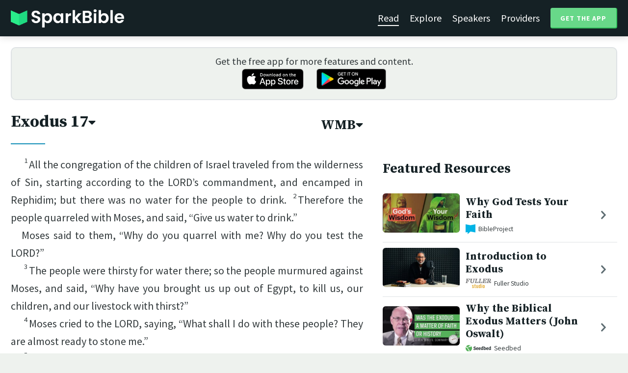

--- FILE ---
content_type: text/html; charset=utf-8
request_url: https://sparkbible.com/WMB/Exodus/17
body_size: 20863
content:
<!DOCTYPE html>
<html>
  <head>
    <title>Spark Bible | Exodus 17 (WMB)</title>
    <meta name="viewport" content="width=device-width,initial-scale=1">
    <meta name="description" content="Read Exodus chapter 17, in the World Messianic Bible (WMB).">
    <link rel="apple-touch-icon" sizes="180x180" href="/apple-touch-icon.png?v=2">
<link rel="icon" type="image/png" sizes="32x32" href="/favicon-32x32.png?v=2">
<link rel="icon" type="image/png" sizes="16x16" href="/favicon-16x16.png?v=2">
<link rel="manifest" href="/site.webmanifest?v=2">
<link rel="shortcut icon" href="/favicon.ico?v=2">
<meta name="msapplication-TileColor" content="#152125">
<meta name="theme-color" content="#152125">

    <meta name="csrf-param" content="authenticity_token" />
<meta name="csrf-token" content="FgaQMuDkf2pOs_ikPfeLcxhO5gC9Qz4uTCCa7_eA03spfU5YUYoryIrWcTx6obDi4ypiNwkhH_WT7lw9M_adig" />
    
    <meta property="og:title" content="Exodus 17 (WMB) | Spark Bible">
<meta property="og:description" content="Read Exodus chapter 17, in the World Messianic Bible (WMB).">
<meta property="og:image" content="https://res.cloudinary.com/sparkbible/image/upload/v1585084458/app_assets/Spark-Bible-app-icon.png">
<meta property="og:url" content="https://sparkbible.com/WMB/Exodus/17">

    <link rel="stylesheet" href="https://cdnjs.cloudflare.com/ajax/libs/normalize/8.0.1/normalize.min.css" integrity="sha256-l85OmPOjvil/SOvVt3HnSSjzF1TUMyT9eV0c2BzEGzU=" crossorigin="anonymous" />
    <link rel="stylesheet" href="https://cdn.plyr.io/3.6.2/plyr.css" media="print" onload="this.media='all'; this.onload=null;">
    <script src="https://cdn.plyr.io/3.6.2/plyr.js"></script>
    <script src="https://unpkg.com/@popperjs/core@2"></script>
    <script src="https://unpkg.com/tippy.js@6"></script>
    <script defer src="https://kit.fontawesome.com/72ff33412f.js" data-mutate-approach="sync" crossorigin="anonymous"></script>
    <link rel="stylesheet" href="/assets/application-a5ed54037beda56647664658bdb2d8813e9b1a3daacb8e9cf0c00761c3bcbef0.css" data-turbo-track="reload" />
    
    <script type="importmap" data-turbo-track="reload">{
  "imports": {
    "bible_app": "/assets/bible_app-ad44f877c337e7d32c74e7b98456ee05c08ace3a7a1228a8dd548b5ce6e2ef8a.js",
    "web_app": "/assets/web_app-a02290caf05c8af33489b50d98e757a64ebacd3cb013ab76627f22b15e93ddc1.js",
    "@hotwired/turbo-rails": "/assets/turbo.min-96cbf52c71021ba210235aaeec4720012d2c1df7d2dab3770cfa49eea3bb09da.js",
    "@hotwired/stimulus": "/assets/stimulus.min-900648768bd96f3faeba359cf33c1bd01ca424ca4d2d05f36a5d8345112ae93c.js",
    "@hotwired/stimulus-loading": "/assets/stimulus-loading-1fc59770fb1654500044afd3f5f6d7d00800e5be36746d55b94a2963a7a228aa.js",
    "utils/helpers": "/assets/utils/helpers-4f265faee3cf033048bffca45bfd5fa98ba8b49136f941ff29628e4aaf39b7e3.js",
    "controllers/bible_app/bible": "/assets/controllers/bible_app/bible-87f19c96b261cabe4a0f5d59bf39a128d76855dcd2bf0130ebe91b5b5c036edd.js",
    "controllers/bible_app/bible_settings_controller": "/assets/controllers/bible_app/bible_settings_controller-543b14421b33d4485eb84824078d1da8815457201bb4fbb466dd2625fff57c05.js",
    "controllers/bible_app/constants": "/assets/controllers/bible_app/constants-a8a9e9c008a34bd3acfdab7f256760a42e6b69681b686371d0878ac0965be201.js",
    "controllers/bible_app/footnotes_controller": "/assets/controllers/bible_app/footnotes_controller-509e6c76c4ed6b5876e63e78e3ea9e9804b4c0b12166c6d1e257821ca4e90aba.js",
    "controllers/bible_app": "/assets/controllers/bible_app/index-e77cf38a965f7f5eea49c5409895eb6d799582abf5eddd20843608762b098f14.js",
    "controllers/bible_app/mode_handler": "/assets/controllers/bible_app/mode_handler-5e6c86e4a12b7dba287b84d481fa636a17a5e9f9efbb92d180fe10d4d484f745.js",
    "controllers/bible_app/native_bridge": "/assets/controllers/bible_app/native_bridge-e49575f6d23f93ca957c28ccde300b2bb68eb27ef0da8b5b78895bce1ce8bade.js",
    "controllers/bible_app/resource_highlight": "/assets/controllers/bible_app/resource_highlight-4bdf3a2b839741dfd38d15bac09381e5590abd7ad316137886ce1ec37d867815.js",
    "controllers/bible_app/resource_highlights_controller": "/assets/controllers/bible_app/resource_highlights_controller-47b87131a4e913c50515ca4f453228eafe754a0236b8f08793d8f900fb5adb9c.js",
    "controllers/bible_app/saved_references_controller": "/assets/controllers/bible_app/saved_references_controller-a06fee09922078db9acd5446fe6671273a9826df1e14aedf38657f00e846f377.js",
    "controllers/bible_app/scroll_controller": "/assets/controllers/bible_app/scroll_controller-d7ab5c1ac2907a276ca8c580c8c461945804ea569ec6d2103513bd04a35d1462.js",
    "controllers/bible_app/scroll_handler": "/assets/controllers/bible_app/scroll_handler-88ad2a8e29a51bf595296f9f8f9ee386ffabf770203a75eaf40c3442f1e93464.js",
    "controllers/bible_app/spacing_controller": "/assets/controllers/bible_app/spacing_controller-db6265e1c7104dad578a181575e7aea46ea14c654e5a615e58e9082dccc1be17.js",
    "controllers/bible_app/starting_chapter_controller": "/assets/controllers/bible_app/starting_chapter_controller-137fc2d113be4f9b60079aa759af019e3678865d2b2ed65d4ee4b659196e4bc6.js",
    "controllers/bible_app/tap_handler": "/assets/controllers/bible_app/tap_handler-fe7c08c4d74ffa78cd33fbc1ce7c2c32e5df5c32db2c016501b9104caa9688c6.js",
    "controllers/bible_app/verse": "/assets/controllers/bible_app/verse-da12735d6531502f068a095999245ae142fd842b1a7e854f0fd5bf52db884c5f.js",
    "controllers/bible_app/verse_selection": "/assets/controllers/bible_app/verse_selection-3ae45c8c9e63da60b66ce4249ef30350d8e8d661d30151787b54e9f176df122d.js",
    "controllers/bible_app/verse_selection_controller": "/assets/controllers/bible_app/verse_selection_controller-539591b09e189fe12ddab540e18fba4afc43e4ce58b48b1af5533c7bcf991802.js",
    "controllers/web_app": "/assets/controllers/web_app/index-a87424e64b1cea8b8f8c95d88d0e922814d1d18e8103585aae5e58ef3756169f.js",
    "controllers/web_app/toggle_controller": "/assets/controllers/web_app/toggle_controller-27368eb5692a5a5fecef679d84a9bc21ce80d32d191d77d5050132bbbad7dfde.js",
    "controllers/web_app/video_controller": "/assets/controllers/web_app/video_controller-68c7e96047991e9d9e861c4ec60a08f1a0a2fbea720a667e6fdac61d9769087a.js"
  }
}</script>
<link rel="modulepreload" href="/assets/bible_app-ad44f877c337e7d32c74e7b98456ee05c08ace3a7a1228a8dd548b5ce6e2ef8a.js">
<link rel="modulepreload" href="/assets/web_app-a02290caf05c8af33489b50d98e757a64ebacd3cb013ab76627f22b15e93ddc1.js">
<link rel="modulepreload" href="/assets/turbo.min-96cbf52c71021ba210235aaeec4720012d2c1df7d2dab3770cfa49eea3bb09da.js">
<link rel="modulepreload" href="/assets/stimulus.min-900648768bd96f3faeba359cf33c1bd01ca424ca4d2d05f36a5d8345112ae93c.js">
<link rel="modulepreload" href="/assets/stimulus-loading-1fc59770fb1654500044afd3f5f6d7d00800e5be36746d55b94a2963a7a228aa.js">
<link rel="modulepreload" href="/assets/utils/helpers-4f265faee3cf033048bffca45bfd5fa98ba8b49136f941ff29628e4aaf39b7e3.js">
<link rel="modulepreload" href="/assets/controllers/bible_app/bible-87f19c96b261cabe4a0f5d59bf39a128d76855dcd2bf0130ebe91b5b5c036edd.js">
<link rel="modulepreload" href="/assets/controllers/bible_app/bible_settings_controller-543b14421b33d4485eb84824078d1da8815457201bb4fbb466dd2625fff57c05.js">
<link rel="modulepreload" href="/assets/controllers/bible_app/constants-a8a9e9c008a34bd3acfdab7f256760a42e6b69681b686371d0878ac0965be201.js">
<link rel="modulepreload" href="/assets/controllers/bible_app/footnotes_controller-509e6c76c4ed6b5876e63e78e3ea9e9804b4c0b12166c6d1e257821ca4e90aba.js">
<link rel="modulepreload" href="/assets/controllers/bible_app/index-e77cf38a965f7f5eea49c5409895eb6d799582abf5eddd20843608762b098f14.js">
<link rel="modulepreload" href="/assets/controllers/bible_app/mode_handler-5e6c86e4a12b7dba287b84d481fa636a17a5e9f9efbb92d180fe10d4d484f745.js">
<link rel="modulepreload" href="/assets/controllers/bible_app/native_bridge-e49575f6d23f93ca957c28ccde300b2bb68eb27ef0da8b5b78895bce1ce8bade.js">
<link rel="modulepreload" href="/assets/controllers/bible_app/resource_highlight-4bdf3a2b839741dfd38d15bac09381e5590abd7ad316137886ce1ec37d867815.js">
<link rel="modulepreload" href="/assets/controllers/bible_app/resource_highlights_controller-47b87131a4e913c50515ca4f453228eafe754a0236b8f08793d8f900fb5adb9c.js">
<link rel="modulepreload" href="/assets/controllers/bible_app/saved_references_controller-a06fee09922078db9acd5446fe6671273a9826df1e14aedf38657f00e846f377.js">
<link rel="modulepreload" href="/assets/controllers/bible_app/scroll_controller-d7ab5c1ac2907a276ca8c580c8c461945804ea569ec6d2103513bd04a35d1462.js">
<link rel="modulepreload" href="/assets/controllers/bible_app/scroll_handler-88ad2a8e29a51bf595296f9f8f9ee386ffabf770203a75eaf40c3442f1e93464.js">
<link rel="modulepreload" href="/assets/controllers/bible_app/spacing_controller-db6265e1c7104dad578a181575e7aea46ea14c654e5a615e58e9082dccc1be17.js">
<link rel="modulepreload" href="/assets/controllers/bible_app/starting_chapter_controller-137fc2d113be4f9b60079aa759af019e3678865d2b2ed65d4ee4b659196e4bc6.js">
<link rel="modulepreload" href="/assets/controllers/bible_app/tap_handler-fe7c08c4d74ffa78cd33fbc1ce7c2c32e5df5c32db2c016501b9104caa9688c6.js">
<link rel="modulepreload" href="/assets/controllers/bible_app/verse-da12735d6531502f068a095999245ae142fd842b1a7e854f0fd5bf52db884c5f.js">
<link rel="modulepreload" href="/assets/controllers/bible_app/verse_selection-3ae45c8c9e63da60b66ce4249ef30350d8e8d661d30151787b54e9f176df122d.js">
<link rel="modulepreload" href="/assets/controllers/bible_app/verse_selection_controller-539591b09e189fe12ddab540e18fba4afc43e4ce58b48b1af5533c7bcf991802.js">
<link rel="modulepreload" href="/assets/controllers/web_app/index-a87424e64b1cea8b8f8c95d88d0e922814d1d18e8103585aae5e58ef3756169f.js">
<link rel="modulepreload" href="/assets/controllers/web_app/toggle_controller-27368eb5692a5a5fecef679d84a9bc21ce80d32d191d77d5050132bbbad7dfde.js">
<link rel="modulepreload" href="/assets/controllers/web_app/video_controller-68c7e96047991e9d9e861c4ec60a08f1a0a2fbea720a667e6fdac61d9769087a.js">
<script type="module">import "web_app"</script>
    <script type="text/javascript">
  const isBot = /bot|google|baidu|bing|msn|duckduckbot|teoma|slurp|yandex/i.test(navigator.userAgent);
  if (typeof amplitude === 'undefined' && !isBot) {
    (function(e,t){var n=e.amplitude||{_q:[],_iq:{}};var r=t.createElement("script")
    ;r.type="text/javascript"
    ;r.integrity="sha384-3bSR/uIgD42pCWBeq1//B3mI/hPuWdk0L1EUnQIWfGyMOjs0VEoFLhHMqObtv2BA"
    ;r.crossOrigin="anonymous";r.async=true
    ;r.src="https://cdn.amplitude.com/libs/amplitude-5.10.0-min.gz.js"
    ;r.onload=function(){if(!e.amplitude.runQueuedFunctions){
    console.log("[Amplitude] Error: could not load SDK")}}
    ;var i=t.getElementsByTagName("script")[0];i.parentNode.insertBefore(r,i)
    ;function s(e,t){e.prototype[t]=function(){
    this._q.push([t].concat(Array.prototype.slice.call(arguments,0)));return this}}
    var o=function(){this._q=[];return this}
    ;var a=["add","append","clearAll","prepend","set","setOnce","unset"]
    ;for(var u=0;u<a.length;u++){s(o,a[u])}n.Identify=o;var c=function(){this._q=[]
    ;return this}
    ;var l=["setProductId","setQuantity","setPrice","setRevenueType","setEventProperties"]
    ;for(var p=0;p<l.length;p++){s(c,l[p])}n.Revenue=c
    ;var d=["init","logEvent","logRevenue","setUserId","setUserProperties","setOptOut","setVersionName","setDomain","setDeviceId", "enableTracking", "setGlobalUserProperties","identify","clearUserProperties","setGroup","logRevenueV2","regenerateDeviceId","groupIdentify","onInit","logEventWithTimestamp","logEventWithGroups","setSessionId","resetSessionId"]
    ;function v(e){function t(t){e[t]=function(){
    e._q.push([t].concat(Array.prototype.slice.call(arguments,0)))}}
    for(var n=0;n<d.length;n++){t(d[n])}}v(n);n.getInstance=function(e){
    e=(!e||e.length===0?"$default_instance":e).toLowerCase()
    ;if(!n._iq.hasOwnProperty(e)){n._iq[e]={_q:[]};v(n._iq[e])}return n._iq[e]}
    ;e.amplitude=n})(window,document);

    amplitude.getInstance().init("7e5e650f746b42ce7bb465c64eb8d12a", null, {
      saveEvents: true,
      includeUtm: true,
      includeReferrer: true,
      includeGclid: true
    });

    document.addEventListener('turbo:load', () => {
      amplitude.getInstance().logEvent("Page Loaded", {
        url: window.location.href,
        path: window.location.pathname,
        bodyClass: $1('body').className,
        h1: $1('h1') ? $1('h1').textContent : null,
        h2: $1('h2') ? $1('h2').textContent : null,
      });

      // Add handlers for elements tagged with amplitude data attributes.
      $("[data-amplitude-event]").forEach((el) => {
          const eventTitle = el.dataset.amplitudeEvent;
          let props = {};
          if (el.dataset.amplitudeProps) {
            props = JSON.parse(el.dataset.amplitudeProps);
          }
          switch (el.dataset.amplitudeTrigger) {
            case "click":
              el.addEventListener("click", () => amplitude.getInstance().logEvent(eventTitle, props));
            break;
            case "load":
              amplitude.getInstance().logEvent(eventTitle, props);
            break;
          }
      });
    });
  }
</script>

  </head>

  <body class="bible_chapters show" data-controller="pageload">

      <header>
        <a class="logo undecorated" href="/"><img src="/assets/shared/logos/Spark-Bible-Logo-Light-6616f3073ddeea533532c0109831a5d9fd3d51bd04f850731a6cfa2071d57af2.png" /></a>
          <nav data-controller="toggle">
  <section data-toggle-target="element" class="nav-menu">
    <a class="selected" href="/read">Read</a>
    <a href="/explore">Explore</a>
    <a href="/speakers">Speakers</a>
    <a href="/providers">Providers</a>
    <a href="#get-app-modal" class="button undecorated" data-turbo="false">
      Get the App
    </a>
  </section>
  <a href="#" data-action="toggle#toggle" class="mobile-menu-icon h-padded undecorated">
    <i class="fa fa-bars"></i>
  </a>
</nav>

      </header>

      <div class="content padded">
        
        <section class="get-app-callout">
  Get the free app for more features and content.
  <br>
  <a class="undecorated" href="https://apple.co/3rRxZfy"><img height="42" alt="Download on the App Store" src="/assets/shared/badges/download-on-the-app-store-3ee50cfaac04907fb23f7120324d8dd8333c1267516388341debf5c4304aba00.png" /></a>
  <a class="l-padded undecorated" href="https://play.google.com/store/apps/details?id=com.sparkbible.sparkbible&amp;hl=en&amp;gl=US"><img height="42" alt="Get it on Google Play" src="/assets/shared/badges/google-play-badge-c78da272321ee64e2b114fcc493adbf3b70d8e67fdb1b6c3099c6d976c1282e6.png" /></a>
</section>

<div class="container">

  <section class="bible">
    <div class="heading-controls">
      <span>
        <h1>
          <a href="#chapter-select-modal" class="undecorated" data-turbo="false">
              Exodus&nbsp;17<i class="fas fa-caret-down"></i>
          </a>
        </h1>
      </span>
      <span>
        <h2>
          <a href="#version-select-modal" class="undecorated" data-turbo="false">
            WMB<i class="fas fa-caret-down"></i>
          </a>
        </h2>
      </span>
    </div>

    <div class="bible-text">
      <p><span data-verse="1"><sup>1</sup>All the congregation of the children of Israel traveled from the wilderness of Sin, starting according to the LORD’s commandment, and encamped in Rephidim; but there was no water for the people to drink.  </span><span data-verse="2"><sup>2</sup>Therefore the people quarreled with Moses, and said, “Give us water to drink.” </span></p>
<p>Moses said to them, “Why do you quarrel with me? Why do you test the LORD?” </p>
<p><span data-verse="3"><sup>3</sup>The people were thirsty for water there; so the people murmured against Moses, and said, “Why have you brought us up out of Egypt, to kill us, our children, and our livestock with thirst?” </span></p>
<p><span data-verse="4"><sup>4</sup>Moses cried to the LORD, saying, “What shall I do with these people? They are almost ready to stone me.” </span></p>
<p><span data-verse="5"><sup>5</sup>The LORD said to Moses, “Walk on before the people, and take the elders of Israel with you, and take the rod in your hand with which you struck the Nile, and go.  </span><span data-verse="6"><sup>6</sup>Behold, I will stand before you there on the rock in Horeb. You shall strike the rock, and water will come out of it, that the people may drink.” Moses did so in the sight of the elders of Israel.  </span><span data-verse="7"><sup>7</sup>He called the name of the place Massah,<button data-fn="FN1"><i class="fal fa-comment-alt-lines"></i><span hidden> Massah means testing.</span></button> and Meribah,<button data-fn="FN2"><i class="fal fa-comment-alt-lines"></i><span hidden> Meribah means quarreling.</span></button> because the children of Israel quarreled, and because they tested the LORD, saying, “Is the LORD among us, or not?” </span></p>
<p><span data-verse="8"><sup>8</sup>Then Amalek came and fought with Israel in Rephidim.  </span><span data-verse="9"><sup>9</sup>Moses said to Joshua, “Choose men for us, and go out to fight with Amalek. Tomorrow I will stand on the top of the hill with God’s rod in my hand.”  </span><span data-verse="10"><sup>10</sup>So Joshua did as Moses had told him, and fought with Amalek; and Moses, Aaron, and Hur went up to the top of the hill.  </span><span data-verse="11"><sup>11</sup>When Moses held up his hand, Israel prevailed. When he let down his hand, Amalek prevailed.  </span><span data-verse="12"><sup>12</sup>But Moses’ hands were heavy; so they took a stone, and put it under him, and he sat on it. Aaron and Hur held up his hands, the one on the one side, and the other on the other side. His hands were steady until sunset.  </span><span data-verse="13"><sup>13</sup>Joshua defeated Amalek and his people with the edge of the sword.  </span><span data-verse="14"><sup>14</sup>The LORD said to Moses, “Write this for a memorial in a book, and rehearse it in the ears of Joshua: that I will utterly blot out the memory of Amalek from under the sky.”  </span><span data-verse="15"><sup>15</sup>Moses built an altar, and called its name “The LORD our Banner”.<button data-fn="FN3"><i class="fal fa-comment-alt-lines"></i><span hidden> Hebrew, YahwehNissi</span></button></span><span data-verse="16"><sup>16</sup>He said, “The LORD has sworn: ‘The LORD will have war with Amalek from generation to generation.’ ” </span></p>

    </div>

    
<div class="bottom-nav">
  <section class="prev">
      <a href="/WMB/Exodus/16"><i class='fas fa-caret-left'></i> Exodus 16</a>
  </section>
  <section class="next">
      <a href="/WMB/Exodus/18">Exodus 18 <i class='fas fa-caret-right'></i></a>
  </section>
</div>

    <p class="smaller-text centered-text">
      PUBLIC DOMAIN
      <br>
      This public domain Bible translation is brought to you courtesy of <a href="https://ebible.org" target="_blank" rel="nofollow">eBible.org</a>.
    </p>
  </section>

  <section class="resources">
    <h2>Featured Resources</h2>
    <div class="flex-row resource-row condensed">
  <section class="image">
    <a class="undecorated" href="/r/bibleproject/the-test"><img class="rounded video-thumbnail" alt="Why God Tests Your Faith" loading="lazy" src="https://i.ytimg.com/vi/sR4AT0LMJ5c/mqdefault.jpg" /></a>
  </section>
  <section class="text">
    <h3><a href="/r/bibleproject/the-test">Why God Tests Your Faith</a></h3>
    <p class="desc">Why does God test people? In this video we trace the repeated theme of testin...</p>
    <p class="smallest-text"><img src="https://res-3.cloudinary.com/sparkbible/image/upload/c_fit,h_20,w_52/v1/resource_providers/BibleProject_agfqdk.png" /> BibleProject</p>
  </section>
  <section class="indicator">
    <a class="undecorated" href="/r/bibleproject/the-test"><i class="fas fa-chevron-right"></i></a>
  </section>
</div>
<div class="flex-row resource-row condensed">
  <section class="image">
    <a class="undecorated" href="/r/fuller-studio/introduction-to-exodus"><img class="rounded video-thumbnail" alt="Introduction to Exodus" loading="lazy" src="https://i.ytimg.com/vi/ioMRwGKgLRQ/mqdefault.jpg" /></a>
  </section>
  <section class="text">
    <h3><a href="/r/fuller-studio/introduction-to-exodus">Introduction to Exodus</a></h3>
    <p class="desc">Dr. Dwight Radcliff introduces Exodus and its themes of God’s glory and supre...</p>
    <p class="smallest-text"><img src="https://res-1.cloudinary.com/sparkbible/image/upload/c_fit,h_20,w_52/v1/resource_providers/Fuller-Studio.png" /> Fuller Studio</p>
  </section>
  <section class="indicator">
    <a class="undecorated" href="/r/fuller-studio/introduction-to-exodus"><i class="fas fa-chevron-right"></i></a>
  </section>
</div>
<div class="flex-row resource-row condensed">
  <section class="image">
    <a class="undecorated" href="/r/seedbed/the-significance-of-the-exodus-john-oswalt"><img class="rounded video-thumbnail" alt="Why the Biblical Exodus Matters (John Oswalt)" loading="lazy" src="https://i.ytimg.com/vi/YdSyrgwwwBE/mqdefault.jpg" /></a>
  </section>
  <section class="text">
    <h3><a href="/r/seedbed/the-significance-of-the-exodus-john-oswalt">Why the Biblical Exodus Matters (John Oswalt)</a></h3>
    <p class="desc">https://seedbed.com 

Seedbed&#39;s mission is to gather, connect, and resource ...</p>
    <p class="smallest-text"><img src="https://res-2.cloudinary.com/sparkbible/image/upload/c_fit,h_20,w_52/v1/resource_providers/Seedbed_vntmza.png" /> Seedbed</p>
  </section>
  <section class="indicator">
    <a class="undecorated" href="/r/seedbed/the-significance-of-the-exodus-john-oswalt"><i class="fas fa-chevron-right"></i></a>
  </section>
</div>
<div class="flex-row resource-row condensed">
  <section class="image">
    <a class="undecorated" href="/r/the-village-church/how-to-see-the-gospel-in-exodus"><img class="rounded video-thumbnail" alt="How to See the Gospel in Exodus" loading="lazy" src="https://i.ytimg.com/vi/qaqcv0BxvJM/mqdefault.jpg" /></a>
  </section>
  <section class="text">
    <h3><a href="/r/the-village-church/how-to-see-the-gospel-in-exodus">How to See the Gospel in Exodus</a></h3>
    <p class="desc">The Village Church exists to bring glory to God by making disciples through g...</p>
    <p class="smallest-text"><img src="https://res-1.cloudinary.com/sparkbible/image/upload/c_fit,h_20,w_52/v1/resource_providers/The-Village-Church_vmspm9.png" /> The Village Church</p>
  </section>
  <section class="indicator">
    <a class="undecorated" href="/r/the-village-church/how-to-see-the-gospel-in-exodus"><i class="fas fa-chevron-right"></i></a>
  </section>
</div>
<div class="flex-row resource-row condensed">
  <section class="image">
    <a class="undecorated" href="/r/spoken-gospel/manna-bible-study-jesus-in-all-of-exodus-16-18"><img class="rounded video-thumbnail" alt="Exodus 16-18 | Manna | Bible Study" loading="lazy" src="https://i.ytimg.com/vi/0sDHxJAiZDI/mqdefault.jpg" /></a>
  </section>
  <section class="text">
    <h3><a href="/r/spoken-gospel/manna-bible-study-jesus-in-all-of-exodus-16-18">Exodus 16-18 | Manna | Bible Study</a></h3>
    <p class="desc">This Bible study devotional covers Exodus chapters 16-18. This is the story o...</p>
    <p class="smallest-text"><img src="https://res-1.cloudinary.com/sparkbible/image/upload/c_fit,h_20,w_52/v1/resource_providers/Spoken-Gospel_fhk3q9.png" /> Spoken Gospel</p>
  </section>
  <section class="indicator">
    <a class="undecorated" href="/r/spoken-gospel/manna-bible-study-jesus-in-all-of-exodus-16-18"><i class="fas fa-chevron-right"></i></a>
  </section>
</div>
<div class="flex-row resource-row condensed">
  <section class="image">
    <a class="undecorated" href="/r/bibleproject/how-to-read-the-bible-the-law"><img class="rounded video-thumbnail" alt="Biblical Law" loading="lazy" src="https://i.ytimg.com/vi/Sew1kBIe-W0/mqdefault.jpg" /></a>
  </section>
  <section class="text">
    <h3><a href="/r/bibleproject/how-to-read-the-bible-the-law">Biblical Law</a></h3>
    <p class="desc">Have you ever wondered why there are so many ancient biblical laws in the fir...</p>
    <p class="smallest-text"><img src="https://res-3.cloudinary.com/sparkbible/image/upload/c_fit,h_20,w_52/v1/resource_providers/BibleProject_agfqdk.png" /> BibleProject</p>
  </section>
  <section class="indicator">
    <a class="undecorated" href="/r/bibleproject/how-to-read-the-bible-the-law"><i class="fas fa-chevron-right"></i></a>
  </section>
</div>
<div class="flex-row resource-row condensed">
  <section class="image">
    <a class="undecorated" href="/r/the-village-church/what-role-did-women-play-in-exodus-16-40"><img class="rounded video-thumbnail" alt="What Role Did Women Play in Exodus 16-40?" loading="lazy" src="https://i.ytimg.com/vi/E-umhldGgOc/mqdefault.jpg" /></a>
  </section>
  <section class="text">
    <h3><a href="/r/the-village-church/what-role-did-women-play-in-exodus-16-40">What Role Did Women Play in Exodus 16-40?</a></h3>
    <p class="desc">The Village Church exists to bring glory to God by making disciples through g...</p>
    <p class="smallest-text"><img src="https://res-1.cloudinary.com/sparkbible/image/upload/c_fit,h_20,w_52/v1/resource_providers/The-Village-Church_vmspm9.png" /> The Village Church</p>
  </section>
  <section class="indicator">
    <a class="undecorated" href="/r/the-village-church/what-role-did-women-play-in-exodus-16-40"><i class="fas fa-chevron-right"></i></a>
  </section>
</div>
<div class="flex-row resource-row condensed">
  <section class="image">
    <a class="undecorated" href="/r/bibleproject/overview-exodus-ch-1-18"><img class="rounded video-thumbnail" alt="Book of Exodus Summary: A Complete Animated Overview (Part 1)" loading="lazy" src="https://i.ytimg.com/vi/jH_aojNJM3E/mqdefault.jpg" /></a>
  </section>
  <section class="text">
    <h3><a href="/r/bibleproject/overview-exodus-ch-1-18">Book of Exodus Summary: A Complete Animated Ove...</a></h3>
    <p class="desc">Watch our overview video on Exodus 1-18, which breaks down the literary desig...</p>
    <p class="smallest-text"><img src="https://res-3.cloudinary.com/sparkbible/image/upload/c_fit,h_20,w_52/v1/resource_providers/BibleProject_agfqdk.png" /> BibleProject</p>
  </section>
  <section class="indicator">
    <a class="undecorated" href="/r/bibleproject/overview-exodus-ch-1-18"><i class="fas fa-chevron-right"></i></a>
  </section>
</div>
<div class="flex-row resource-row condensed">
  <section class="image">
    <a class="undecorated" href="/r/the-village-church/exodus-is-our-story"><img class="rounded video-thumbnail" alt="Exodus is Our Story" loading="lazy" src="https://i.ytimg.com/vi/4gSIVh9iIW8/mqdefault.jpg" /></a>
  </section>
  <section class="text">
    <h3><a href="/r/the-village-church/exodus-is-our-story">Exodus is Our Story</a></h3>
    <p class="desc">From the sermon, Exodus (Part 1) - Our Story in Exodus - http://www.thevillag...</p>
    <p class="smallest-text"><img src="https://res-1.cloudinary.com/sparkbible/image/upload/c_fit,h_20,w_52/v1/resource_providers/The-Village-Church_vmspm9.png" /> The Village Church</p>
  </section>
  <section class="indicator">
    <a class="undecorated" href="/r/the-village-church/exodus-is-our-story"><i class="fas fa-chevron-right"></i></a>
  </section>
</div>
<div class="flex-row resource-row condensed">
  <section class="image">
    <a class="undecorated" href="/r/bibleproject/the-book-of-exodus-part-1-of-2"><img class="rounded video-thumbnail" alt="The Book of Exodus - Part 1" loading="lazy" src="https://i.ytimg.com/vi/0uf-PgW7rqE/mqdefault.jpg" /></a>
  </section>
  <section class="text">
    <h3><a href="/r/bibleproject/the-book-of-exodus-part-1-of-2">The Book of Exodus - Part 1</a></h3>
    <p class="desc">The first part of Exodus recounts how Abraham’s family ends up enslaved in Eg...</p>
    <p class="smallest-text"><img src="https://res-3.cloudinary.com/sparkbible/image/upload/c_fit,h_20,w_52/v1/resource_providers/BibleProject_agfqdk.png" /> BibleProject</p>
  </section>
  <section class="indicator">
    <a class="undecorated" href="/r/bibleproject/the-book-of-exodus-part-1-of-2"><i class="fas fa-chevron-right"></i></a>
  </section>
</div>

    <div>
      <a class="button" href="/explore/Exodus/17">Explore Exodus&nbsp;17</a>
    </div>
  </section>

</div>

  <div id="chapter-select-modal" class="modal">
  <div class="modal-wrapper">
    <section class="modal-header">
      <a href="#" title="Close" class="modal-close undecorated" data-turbo="false">
        <i class="fas fa-times-circle"></i>
      </a>
      <h3>Select Chapter</h3>
    </section>
    <section class="modal-content">
        <div class="modal-row" data-controller="toggle">
          <h4>
            <a href="#" data-action="toggle#toggle" class="undecorated">Genesis</a>
          </h4>
          <section class="chapters hide" data-toggle-target="element">
              <a href="/WMB/Genesis/1">1</a>
              <a href="/WMB/Genesis/2">2</a>
              <a href="/WMB/Genesis/3">3</a>
              <a href="/WMB/Genesis/4">4</a>
              <a href="/WMB/Genesis/5">5</a>
              <a href="/WMB/Genesis/6">6</a>
              <a href="/WMB/Genesis/7">7</a>
              <a href="/WMB/Genesis/8">8</a>
              <a href="/WMB/Genesis/9">9</a>
              <a href="/WMB/Genesis/10">10</a>
              <a href="/WMB/Genesis/11">11</a>
              <a href="/WMB/Genesis/12">12</a>
              <a href="/WMB/Genesis/13">13</a>
              <a href="/WMB/Genesis/14">14</a>
              <a href="/WMB/Genesis/15">15</a>
              <a href="/WMB/Genesis/16">16</a>
              <a href="/WMB/Genesis/17">17</a>
              <a href="/WMB/Genesis/18">18</a>
              <a href="/WMB/Genesis/19">19</a>
              <a href="/WMB/Genesis/20">20</a>
              <a href="/WMB/Genesis/21">21</a>
              <a href="/WMB/Genesis/22">22</a>
              <a href="/WMB/Genesis/23">23</a>
              <a href="/WMB/Genesis/24">24</a>
              <a href="/WMB/Genesis/25">25</a>
              <a href="/WMB/Genesis/26">26</a>
              <a href="/WMB/Genesis/27">27</a>
              <a href="/WMB/Genesis/28">28</a>
              <a href="/WMB/Genesis/29">29</a>
              <a href="/WMB/Genesis/30">30</a>
              <a href="/WMB/Genesis/31">31</a>
              <a href="/WMB/Genesis/32">32</a>
              <a href="/WMB/Genesis/33">33</a>
              <a href="/WMB/Genesis/34">34</a>
              <a href="/WMB/Genesis/35">35</a>
              <a href="/WMB/Genesis/36">36</a>
              <a href="/WMB/Genesis/37">37</a>
              <a href="/WMB/Genesis/38">38</a>
              <a href="/WMB/Genesis/39">39</a>
              <a href="/WMB/Genesis/40">40</a>
              <a href="/WMB/Genesis/41">41</a>
              <a href="/WMB/Genesis/42">42</a>
              <a href="/WMB/Genesis/43">43</a>
              <a href="/WMB/Genesis/44">44</a>
              <a href="/WMB/Genesis/45">45</a>
              <a href="/WMB/Genesis/46">46</a>
              <a href="/WMB/Genesis/47">47</a>
              <a href="/WMB/Genesis/48">48</a>
              <a href="/WMB/Genesis/49">49</a>
              <a href="/WMB/Genesis/50">50</a>
          </section>
        </div>
        <div class="modal-row" data-controller="toggle">
          <h4>
            <a href="#" data-action="toggle#toggle" class="undecorated">Exodus</a>
          </h4>
          <section class="chapters hide" data-toggle-target="element">
              <a href="/WMB/Exodus/1">1</a>
              <a href="/WMB/Exodus/2">2</a>
              <a href="/WMB/Exodus/3">3</a>
              <a href="/WMB/Exodus/4">4</a>
              <a href="/WMB/Exodus/5">5</a>
              <a href="/WMB/Exodus/6">6</a>
              <a href="/WMB/Exodus/7">7</a>
              <a href="/WMB/Exodus/8">8</a>
              <a href="/WMB/Exodus/9">9</a>
              <a href="/WMB/Exodus/10">10</a>
              <a href="/WMB/Exodus/11">11</a>
              <a href="/WMB/Exodus/12">12</a>
              <a href="/WMB/Exodus/13">13</a>
              <a href="/WMB/Exodus/14">14</a>
              <a href="/WMB/Exodus/15">15</a>
              <a href="/WMB/Exodus/16">16</a>
              <a href="/WMB/Exodus/17">17</a>
              <a href="/WMB/Exodus/18">18</a>
              <a href="/WMB/Exodus/19">19</a>
              <a href="/WMB/Exodus/20">20</a>
              <a href="/WMB/Exodus/21">21</a>
              <a href="/WMB/Exodus/22">22</a>
              <a href="/WMB/Exodus/23">23</a>
              <a href="/WMB/Exodus/24">24</a>
              <a href="/WMB/Exodus/25">25</a>
              <a href="/WMB/Exodus/26">26</a>
              <a href="/WMB/Exodus/27">27</a>
              <a href="/WMB/Exodus/28">28</a>
              <a href="/WMB/Exodus/29">29</a>
              <a href="/WMB/Exodus/30">30</a>
              <a href="/WMB/Exodus/31">31</a>
              <a href="/WMB/Exodus/32">32</a>
              <a href="/WMB/Exodus/33">33</a>
              <a href="/WMB/Exodus/34">34</a>
              <a href="/WMB/Exodus/35">35</a>
              <a href="/WMB/Exodus/36">36</a>
              <a href="/WMB/Exodus/37">37</a>
              <a href="/WMB/Exodus/38">38</a>
              <a href="/WMB/Exodus/39">39</a>
              <a href="/WMB/Exodus/40">40</a>
          </section>
        </div>
        <div class="modal-row" data-controller="toggle">
          <h4>
            <a href="#" data-action="toggle#toggle" class="undecorated">Leviticus</a>
          </h4>
          <section class="chapters hide" data-toggle-target="element">
              <a href="/WMB/Leviticus/1">1</a>
              <a href="/WMB/Leviticus/2">2</a>
              <a href="/WMB/Leviticus/3">3</a>
              <a href="/WMB/Leviticus/4">4</a>
              <a href="/WMB/Leviticus/5">5</a>
              <a href="/WMB/Leviticus/6">6</a>
              <a href="/WMB/Leviticus/7">7</a>
              <a href="/WMB/Leviticus/8">8</a>
              <a href="/WMB/Leviticus/9">9</a>
              <a href="/WMB/Leviticus/10">10</a>
              <a href="/WMB/Leviticus/11">11</a>
              <a href="/WMB/Leviticus/12">12</a>
              <a href="/WMB/Leviticus/13">13</a>
              <a href="/WMB/Leviticus/14">14</a>
              <a href="/WMB/Leviticus/15">15</a>
              <a href="/WMB/Leviticus/16">16</a>
              <a href="/WMB/Leviticus/17">17</a>
              <a href="/WMB/Leviticus/18">18</a>
              <a href="/WMB/Leviticus/19">19</a>
              <a href="/WMB/Leviticus/20">20</a>
              <a href="/WMB/Leviticus/21">21</a>
              <a href="/WMB/Leviticus/22">22</a>
              <a href="/WMB/Leviticus/23">23</a>
              <a href="/WMB/Leviticus/24">24</a>
              <a href="/WMB/Leviticus/25">25</a>
              <a href="/WMB/Leviticus/26">26</a>
              <a href="/WMB/Leviticus/27">27</a>
          </section>
        </div>
        <div class="modal-row" data-controller="toggle">
          <h4>
            <a href="#" data-action="toggle#toggle" class="undecorated">Numbers</a>
          </h4>
          <section class="chapters hide" data-toggle-target="element">
              <a href="/WMB/Numbers/1">1</a>
              <a href="/WMB/Numbers/2">2</a>
              <a href="/WMB/Numbers/3">3</a>
              <a href="/WMB/Numbers/4">4</a>
              <a href="/WMB/Numbers/5">5</a>
              <a href="/WMB/Numbers/6">6</a>
              <a href="/WMB/Numbers/7">7</a>
              <a href="/WMB/Numbers/8">8</a>
              <a href="/WMB/Numbers/9">9</a>
              <a href="/WMB/Numbers/10">10</a>
              <a href="/WMB/Numbers/11">11</a>
              <a href="/WMB/Numbers/12">12</a>
              <a href="/WMB/Numbers/13">13</a>
              <a href="/WMB/Numbers/14">14</a>
              <a href="/WMB/Numbers/15">15</a>
              <a href="/WMB/Numbers/16">16</a>
              <a href="/WMB/Numbers/17">17</a>
              <a href="/WMB/Numbers/18">18</a>
              <a href="/WMB/Numbers/19">19</a>
              <a href="/WMB/Numbers/20">20</a>
              <a href="/WMB/Numbers/21">21</a>
              <a href="/WMB/Numbers/22">22</a>
              <a href="/WMB/Numbers/23">23</a>
              <a href="/WMB/Numbers/24">24</a>
              <a href="/WMB/Numbers/25">25</a>
              <a href="/WMB/Numbers/26">26</a>
              <a href="/WMB/Numbers/27">27</a>
              <a href="/WMB/Numbers/28">28</a>
              <a href="/WMB/Numbers/29">29</a>
              <a href="/WMB/Numbers/30">30</a>
              <a href="/WMB/Numbers/31">31</a>
              <a href="/WMB/Numbers/32">32</a>
              <a href="/WMB/Numbers/33">33</a>
              <a href="/WMB/Numbers/34">34</a>
              <a href="/WMB/Numbers/35">35</a>
              <a href="/WMB/Numbers/36">36</a>
          </section>
        </div>
        <div class="modal-row" data-controller="toggle">
          <h4>
            <a href="#" data-action="toggle#toggle" class="undecorated">Deuteronomy</a>
          </h4>
          <section class="chapters hide" data-toggle-target="element">
              <a href="/WMB/Deuteronomy/1">1</a>
              <a href="/WMB/Deuteronomy/2">2</a>
              <a href="/WMB/Deuteronomy/3">3</a>
              <a href="/WMB/Deuteronomy/4">4</a>
              <a href="/WMB/Deuteronomy/5">5</a>
              <a href="/WMB/Deuteronomy/6">6</a>
              <a href="/WMB/Deuteronomy/7">7</a>
              <a href="/WMB/Deuteronomy/8">8</a>
              <a href="/WMB/Deuteronomy/9">9</a>
              <a href="/WMB/Deuteronomy/10">10</a>
              <a href="/WMB/Deuteronomy/11">11</a>
              <a href="/WMB/Deuteronomy/12">12</a>
              <a href="/WMB/Deuteronomy/13">13</a>
              <a href="/WMB/Deuteronomy/14">14</a>
              <a href="/WMB/Deuteronomy/15">15</a>
              <a href="/WMB/Deuteronomy/16">16</a>
              <a href="/WMB/Deuteronomy/17">17</a>
              <a href="/WMB/Deuteronomy/18">18</a>
              <a href="/WMB/Deuteronomy/19">19</a>
              <a href="/WMB/Deuteronomy/20">20</a>
              <a href="/WMB/Deuteronomy/21">21</a>
              <a href="/WMB/Deuteronomy/22">22</a>
              <a href="/WMB/Deuteronomy/23">23</a>
              <a href="/WMB/Deuteronomy/24">24</a>
              <a href="/WMB/Deuteronomy/25">25</a>
              <a href="/WMB/Deuteronomy/26">26</a>
              <a href="/WMB/Deuteronomy/27">27</a>
              <a href="/WMB/Deuteronomy/28">28</a>
              <a href="/WMB/Deuteronomy/29">29</a>
              <a href="/WMB/Deuteronomy/30">30</a>
              <a href="/WMB/Deuteronomy/31">31</a>
              <a href="/WMB/Deuteronomy/32">32</a>
              <a href="/WMB/Deuteronomy/33">33</a>
              <a href="/WMB/Deuteronomy/34">34</a>
          </section>
        </div>
        <div class="modal-row" data-controller="toggle">
          <h4>
            <a href="#" data-action="toggle#toggle" class="undecorated">Joshua</a>
          </h4>
          <section class="chapters hide" data-toggle-target="element">
              <a href="/WMB/Joshua/1">1</a>
              <a href="/WMB/Joshua/2">2</a>
              <a href="/WMB/Joshua/3">3</a>
              <a href="/WMB/Joshua/4">4</a>
              <a href="/WMB/Joshua/5">5</a>
              <a href="/WMB/Joshua/6">6</a>
              <a href="/WMB/Joshua/7">7</a>
              <a href="/WMB/Joshua/8">8</a>
              <a href="/WMB/Joshua/9">9</a>
              <a href="/WMB/Joshua/10">10</a>
              <a href="/WMB/Joshua/11">11</a>
              <a href="/WMB/Joshua/12">12</a>
              <a href="/WMB/Joshua/13">13</a>
              <a href="/WMB/Joshua/14">14</a>
              <a href="/WMB/Joshua/15">15</a>
              <a href="/WMB/Joshua/16">16</a>
              <a href="/WMB/Joshua/17">17</a>
              <a href="/WMB/Joshua/18">18</a>
              <a href="/WMB/Joshua/19">19</a>
              <a href="/WMB/Joshua/20">20</a>
              <a href="/WMB/Joshua/21">21</a>
              <a href="/WMB/Joshua/22">22</a>
              <a href="/WMB/Joshua/23">23</a>
              <a href="/WMB/Joshua/24">24</a>
          </section>
        </div>
        <div class="modal-row" data-controller="toggle">
          <h4>
            <a href="#" data-action="toggle#toggle" class="undecorated">Judges</a>
          </h4>
          <section class="chapters hide" data-toggle-target="element">
              <a href="/WMB/Judges/1">1</a>
              <a href="/WMB/Judges/2">2</a>
              <a href="/WMB/Judges/3">3</a>
              <a href="/WMB/Judges/4">4</a>
              <a href="/WMB/Judges/5">5</a>
              <a href="/WMB/Judges/6">6</a>
              <a href="/WMB/Judges/7">7</a>
              <a href="/WMB/Judges/8">8</a>
              <a href="/WMB/Judges/9">9</a>
              <a href="/WMB/Judges/10">10</a>
              <a href="/WMB/Judges/11">11</a>
              <a href="/WMB/Judges/12">12</a>
              <a href="/WMB/Judges/13">13</a>
              <a href="/WMB/Judges/14">14</a>
              <a href="/WMB/Judges/15">15</a>
              <a href="/WMB/Judges/16">16</a>
              <a href="/WMB/Judges/17">17</a>
              <a href="/WMB/Judges/18">18</a>
              <a href="/WMB/Judges/19">19</a>
              <a href="/WMB/Judges/20">20</a>
              <a href="/WMB/Judges/21">21</a>
          </section>
        </div>
        <div class="modal-row" data-controller="toggle">
          <h4>
            <a href="#" data-action="toggle#toggle" class="undecorated">Ruth</a>
          </h4>
          <section class="chapters hide" data-toggle-target="element">
              <a href="/WMB/Ruth/1">1</a>
              <a href="/WMB/Ruth/2">2</a>
              <a href="/WMB/Ruth/3">3</a>
              <a href="/WMB/Ruth/4">4</a>
          </section>
        </div>
        <div class="modal-row" data-controller="toggle">
          <h4>
            <a href="#" data-action="toggle#toggle" class="undecorated">1 Samuel</a>
          </h4>
          <section class="chapters hide" data-toggle-target="element">
              <a href="/WMB/1%20Samuel/1">1</a>
              <a href="/WMB/1%20Samuel/2">2</a>
              <a href="/WMB/1%20Samuel/3">3</a>
              <a href="/WMB/1%20Samuel/4">4</a>
              <a href="/WMB/1%20Samuel/5">5</a>
              <a href="/WMB/1%20Samuel/6">6</a>
              <a href="/WMB/1%20Samuel/7">7</a>
              <a href="/WMB/1%20Samuel/8">8</a>
              <a href="/WMB/1%20Samuel/9">9</a>
              <a href="/WMB/1%20Samuel/10">10</a>
              <a href="/WMB/1%20Samuel/11">11</a>
              <a href="/WMB/1%20Samuel/12">12</a>
              <a href="/WMB/1%20Samuel/13">13</a>
              <a href="/WMB/1%20Samuel/14">14</a>
              <a href="/WMB/1%20Samuel/15">15</a>
              <a href="/WMB/1%20Samuel/16">16</a>
              <a href="/WMB/1%20Samuel/17">17</a>
              <a href="/WMB/1%20Samuel/18">18</a>
              <a href="/WMB/1%20Samuel/19">19</a>
              <a href="/WMB/1%20Samuel/20">20</a>
              <a href="/WMB/1%20Samuel/21">21</a>
              <a href="/WMB/1%20Samuel/22">22</a>
              <a href="/WMB/1%20Samuel/23">23</a>
              <a href="/WMB/1%20Samuel/24">24</a>
              <a href="/WMB/1%20Samuel/25">25</a>
              <a href="/WMB/1%20Samuel/26">26</a>
              <a href="/WMB/1%20Samuel/27">27</a>
              <a href="/WMB/1%20Samuel/28">28</a>
              <a href="/WMB/1%20Samuel/29">29</a>
              <a href="/WMB/1%20Samuel/30">30</a>
              <a href="/WMB/1%20Samuel/31">31</a>
          </section>
        </div>
        <div class="modal-row" data-controller="toggle">
          <h4>
            <a href="#" data-action="toggle#toggle" class="undecorated">2 Samuel</a>
          </h4>
          <section class="chapters hide" data-toggle-target="element">
              <a href="/WMB/2%20Samuel/1">1</a>
              <a href="/WMB/2%20Samuel/2">2</a>
              <a href="/WMB/2%20Samuel/3">3</a>
              <a href="/WMB/2%20Samuel/4">4</a>
              <a href="/WMB/2%20Samuel/5">5</a>
              <a href="/WMB/2%20Samuel/6">6</a>
              <a href="/WMB/2%20Samuel/7">7</a>
              <a href="/WMB/2%20Samuel/8">8</a>
              <a href="/WMB/2%20Samuel/9">9</a>
              <a href="/WMB/2%20Samuel/10">10</a>
              <a href="/WMB/2%20Samuel/11">11</a>
              <a href="/WMB/2%20Samuel/12">12</a>
              <a href="/WMB/2%20Samuel/13">13</a>
              <a href="/WMB/2%20Samuel/14">14</a>
              <a href="/WMB/2%20Samuel/15">15</a>
              <a href="/WMB/2%20Samuel/16">16</a>
              <a href="/WMB/2%20Samuel/17">17</a>
              <a href="/WMB/2%20Samuel/18">18</a>
              <a href="/WMB/2%20Samuel/19">19</a>
              <a href="/WMB/2%20Samuel/20">20</a>
              <a href="/WMB/2%20Samuel/21">21</a>
              <a href="/WMB/2%20Samuel/22">22</a>
              <a href="/WMB/2%20Samuel/23">23</a>
              <a href="/WMB/2%20Samuel/24">24</a>
          </section>
        </div>
        <div class="modal-row" data-controller="toggle">
          <h4>
            <a href="#" data-action="toggle#toggle" class="undecorated">1 Kings</a>
          </h4>
          <section class="chapters hide" data-toggle-target="element">
              <a href="/WMB/1%20Kings/1">1</a>
              <a href="/WMB/1%20Kings/2">2</a>
              <a href="/WMB/1%20Kings/3">3</a>
              <a href="/WMB/1%20Kings/4">4</a>
              <a href="/WMB/1%20Kings/5">5</a>
              <a href="/WMB/1%20Kings/6">6</a>
              <a href="/WMB/1%20Kings/7">7</a>
              <a href="/WMB/1%20Kings/8">8</a>
              <a href="/WMB/1%20Kings/9">9</a>
              <a href="/WMB/1%20Kings/10">10</a>
              <a href="/WMB/1%20Kings/11">11</a>
              <a href="/WMB/1%20Kings/12">12</a>
              <a href="/WMB/1%20Kings/13">13</a>
              <a href="/WMB/1%20Kings/14">14</a>
              <a href="/WMB/1%20Kings/15">15</a>
              <a href="/WMB/1%20Kings/16">16</a>
              <a href="/WMB/1%20Kings/17">17</a>
              <a href="/WMB/1%20Kings/18">18</a>
              <a href="/WMB/1%20Kings/19">19</a>
              <a href="/WMB/1%20Kings/20">20</a>
              <a href="/WMB/1%20Kings/21">21</a>
              <a href="/WMB/1%20Kings/22">22</a>
          </section>
        </div>
        <div class="modal-row" data-controller="toggle">
          <h4>
            <a href="#" data-action="toggle#toggle" class="undecorated">2 Kings</a>
          </h4>
          <section class="chapters hide" data-toggle-target="element">
              <a href="/WMB/2%20Kings/1">1</a>
              <a href="/WMB/2%20Kings/2">2</a>
              <a href="/WMB/2%20Kings/3">3</a>
              <a href="/WMB/2%20Kings/4">4</a>
              <a href="/WMB/2%20Kings/5">5</a>
              <a href="/WMB/2%20Kings/6">6</a>
              <a href="/WMB/2%20Kings/7">7</a>
              <a href="/WMB/2%20Kings/8">8</a>
              <a href="/WMB/2%20Kings/9">9</a>
              <a href="/WMB/2%20Kings/10">10</a>
              <a href="/WMB/2%20Kings/11">11</a>
              <a href="/WMB/2%20Kings/12">12</a>
              <a href="/WMB/2%20Kings/13">13</a>
              <a href="/WMB/2%20Kings/14">14</a>
              <a href="/WMB/2%20Kings/15">15</a>
              <a href="/WMB/2%20Kings/16">16</a>
              <a href="/WMB/2%20Kings/17">17</a>
              <a href="/WMB/2%20Kings/18">18</a>
              <a href="/WMB/2%20Kings/19">19</a>
              <a href="/WMB/2%20Kings/20">20</a>
              <a href="/WMB/2%20Kings/21">21</a>
              <a href="/WMB/2%20Kings/22">22</a>
              <a href="/WMB/2%20Kings/23">23</a>
              <a href="/WMB/2%20Kings/24">24</a>
              <a href="/WMB/2%20Kings/25">25</a>
          </section>
        </div>
        <div class="modal-row" data-controller="toggle">
          <h4>
            <a href="#" data-action="toggle#toggle" class="undecorated">1 Chronicles</a>
          </h4>
          <section class="chapters hide" data-toggle-target="element">
              <a href="/WMB/1%20Chronicles/1">1</a>
              <a href="/WMB/1%20Chronicles/2">2</a>
              <a href="/WMB/1%20Chronicles/3">3</a>
              <a href="/WMB/1%20Chronicles/4">4</a>
              <a href="/WMB/1%20Chronicles/5">5</a>
              <a href="/WMB/1%20Chronicles/6">6</a>
              <a href="/WMB/1%20Chronicles/7">7</a>
              <a href="/WMB/1%20Chronicles/8">8</a>
              <a href="/WMB/1%20Chronicles/9">9</a>
              <a href="/WMB/1%20Chronicles/10">10</a>
              <a href="/WMB/1%20Chronicles/11">11</a>
              <a href="/WMB/1%20Chronicles/12">12</a>
              <a href="/WMB/1%20Chronicles/13">13</a>
              <a href="/WMB/1%20Chronicles/14">14</a>
              <a href="/WMB/1%20Chronicles/15">15</a>
              <a href="/WMB/1%20Chronicles/16">16</a>
              <a href="/WMB/1%20Chronicles/17">17</a>
              <a href="/WMB/1%20Chronicles/18">18</a>
              <a href="/WMB/1%20Chronicles/19">19</a>
              <a href="/WMB/1%20Chronicles/20">20</a>
              <a href="/WMB/1%20Chronicles/21">21</a>
              <a href="/WMB/1%20Chronicles/22">22</a>
              <a href="/WMB/1%20Chronicles/23">23</a>
              <a href="/WMB/1%20Chronicles/24">24</a>
              <a href="/WMB/1%20Chronicles/25">25</a>
              <a href="/WMB/1%20Chronicles/26">26</a>
              <a href="/WMB/1%20Chronicles/27">27</a>
              <a href="/WMB/1%20Chronicles/28">28</a>
              <a href="/WMB/1%20Chronicles/29">29</a>
          </section>
        </div>
        <div class="modal-row" data-controller="toggle">
          <h4>
            <a href="#" data-action="toggle#toggle" class="undecorated">2 Chronicles</a>
          </h4>
          <section class="chapters hide" data-toggle-target="element">
              <a href="/WMB/2%20Chronicles/1">1</a>
              <a href="/WMB/2%20Chronicles/2">2</a>
              <a href="/WMB/2%20Chronicles/3">3</a>
              <a href="/WMB/2%20Chronicles/4">4</a>
              <a href="/WMB/2%20Chronicles/5">5</a>
              <a href="/WMB/2%20Chronicles/6">6</a>
              <a href="/WMB/2%20Chronicles/7">7</a>
              <a href="/WMB/2%20Chronicles/8">8</a>
              <a href="/WMB/2%20Chronicles/9">9</a>
              <a href="/WMB/2%20Chronicles/10">10</a>
              <a href="/WMB/2%20Chronicles/11">11</a>
              <a href="/WMB/2%20Chronicles/12">12</a>
              <a href="/WMB/2%20Chronicles/13">13</a>
              <a href="/WMB/2%20Chronicles/14">14</a>
              <a href="/WMB/2%20Chronicles/15">15</a>
              <a href="/WMB/2%20Chronicles/16">16</a>
              <a href="/WMB/2%20Chronicles/17">17</a>
              <a href="/WMB/2%20Chronicles/18">18</a>
              <a href="/WMB/2%20Chronicles/19">19</a>
              <a href="/WMB/2%20Chronicles/20">20</a>
              <a href="/WMB/2%20Chronicles/21">21</a>
              <a href="/WMB/2%20Chronicles/22">22</a>
              <a href="/WMB/2%20Chronicles/23">23</a>
              <a href="/WMB/2%20Chronicles/24">24</a>
              <a href="/WMB/2%20Chronicles/25">25</a>
              <a href="/WMB/2%20Chronicles/26">26</a>
              <a href="/WMB/2%20Chronicles/27">27</a>
              <a href="/WMB/2%20Chronicles/28">28</a>
              <a href="/WMB/2%20Chronicles/29">29</a>
              <a href="/WMB/2%20Chronicles/30">30</a>
              <a href="/WMB/2%20Chronicles/31">31</a>
              <a href="/WMB/2%20Chronicles/32">32</a>
              <a href="/WMB/2%20Chronicles/33">33</a>
              <a href="/WMB/2%20Chronicles/34">34</a>
              <a href="/WMB/2%20Chronicles/35">35</a>
              <a href="/WMB/2%20Chronicles/36">36</a>
          </section>
        </div>
        <div class="modal-row" data-controller="toggle">
          <h4>
            <a href="#" data-action="toggle#toggle" class="undecorated">Ezra</a>
          </h4>
          <section class="chapters hide" data-toggle-target="element">
              <a href="/WMB/Ezra/1">1</a>
              <a href="/WMB/Ezra/2">2</a>
              <a href="/WMB/Ezra/3">3</a>
              <a href="/WMB/Ezra/4">4</a>
              <a href="/WMB/Ezra/5">5</a>
              <a href="/WMB/Ezra/6">6</a>
              <a href="/WMB/Ezra/7">7</a>
              <a href="/WMB/Ezra/8">8</a>
              <a href="/WMB/Ezra/9">9</a>
              <a href="/WMB/Ezra/10">10</a>
          </section>
        </div>
        <div class="modal-row" data-controller="toggle">
          <h4>
            <a href="#" data-action="toggle#toggle" class="undecorated">Nehemiah</a>
          </h4>
          <section class="chapters hide" data-toggle-target="element">
              <a href="/WMB/Nehemiah/1">1</a>
              <a href="/WMB/Nehemiah/2">2</a>
              <a href="/WMB/Nehemiah/3">3</a>
              <a href="/WMB/Nehemiah/4">4</a>
              <a href="/WMB/Nehemiah/5">5</a>
              <a href="/WMB/Nehemiah/6">6</a>
              <a href="/WMB/Nehemiah/7">7</a>
              <a href="/WMB/Nehemiah/8">8</a>
              <a href="/WMB/Nehemiah/9">9</a>
              <a href="/WMB/Nehemiah/10">10</a>
              <a href="/WMB/Nehemiah/11">11</a>
              <a href="/WMB/Nehemiah/12">12</a>
              <a href="/WMB/Nehemiah/13">13</a>
          </section>
        </div>
        <div class="modal-row" data-controller="toggle">
          <h4>
            <a href="#" data-action="toggle#toggle" class="undecorated">Esther</a>
          </h4>
          <section class="chapters hide" data-toggle-target="element">
              <a href="/WMB/Esther/1">1</a>
              <a href="/WMB/Esther/2">2</a>
              <a href="/WMB/Esther/3">3</a>
              <a href="/WMB/Esther/4">4</a>
              <a href="/WMB/Esther/5">5</a>
              <a href="/WMB/Esther/6">6</a>
              <a href="/WMB/Esther/7">7</a>
              <a href="/WMB/Esther/8">8</a>
              <a href="/WMB/Esther/9">9</a>
              <a href="/WMB/Esther/10">10</a>
          </section>
        </div>
        <div class="modal-row" data-controller="toggle">
          <h4>
            <a href="#" data-action="toggle#toggle" class="undecorated">Job</a>
          </h4>
          <section class="chapters hide" data-toggle-target="element">
              <a href="/WMB/Job/1">1</a>
              <a href="/WMB/Job/2">2</a>
              <a href="/WMB/Job/3">3</a>
              <a href="/WMB/Job/4">4</a>
              <a href="/WMB/Job/5">5</a>
              <a href="/WMB/Job/6">6</a>
              <a href="/WMB/Job/7">7</a>
              <a href="/WMB/Job/8">8</a>
              <a href="/WMB/Job/9">9</a>
              <a href="/WMB/Job/10">10</a>
              <a href="/WMB/Job/11">11</a>
              <a href="/WMB/Job/12">12</a>
              <a href="/WMB/Job/13">13</a>
              <a href="/WMB/Job/14">14</a>
              <a href="/WMB/Job/15">15</a>
              <a href="/WMB/Job/16">16</a>
              <a href="/WMB/Job/17">17</a>
              <a href="/WMB/Job/18">18</a>
              <a href="/WMB/Job/19">19</a>
              <a href="/WMB/Job/20">20</a>
              <a href="/WMB/Job/21">21</a>
              <a href="/WMB/Job/22">22</a>
              <a href="/WMB/Job/23">23</a>
              <a href="/WMB/Job/24">24</a>
              <a href="/WMB/Job/25">25</a>
              <a href="/WMB/Job/26">26</a>
              <a href="/WMB/Job/27">27</a>
              <a href="/WMB/Job/28">28</a>
              <a href="/WMB/Job/29">29</a>
              <a href="/WMB/Job/30">30</a>
              <a href="/WMB/Job/31">31</a>
              <a href="/WMB/Job/32">32</a>
              <a href="/WMB/Job/33">33</a>
              <a href="/WMB/Job/34">34</a>
              <a href="/WMB/Job/35">35</a>
              <a href="/WMB/Job/36">36</a>
              <a href="/WMB/Job/37">37</a>
              <a href="/WMB/Job/38">38</a>
              <a href="/WMB/Job/39">39</a>
              <a href="/WMB/Job/40">40</a>
              <a href="/WMB/Job/41">41</a>
              <a href="/WMB/Job/42">42</a>
          </section>
        </div>
        <div class="modal-row" data-controller="toggle">
          <h4>
            <a href="#" data-action="toggle#toggle" class="undecorated">Psalm</a>
          </h4>
          <section class="chapters hide" data-toggle-target="element">
              <a href="/WMB/Psalm/1">1</a>
              <a href="/WMB/Psalm/2">2</a>
              <a href="/WMB/Psalm/3">3</a>
              <a href="/WMB/Psalm/4">4</a>
              <a href="/WMB/Psalm/5">5</a>
              <a href="/WMB/Psalm/6">6</a>
              <a href="/WMB/Psalm/7">7</a>
              <a href="/WMB/Psalm/8">8</a>
              <a href="/WMB/Psalm/9">9</a>
              <a href="/WMB/Psalm/10">10</a>
              <a href="/WMB/Psalm/11">11</a>
              <a href="/WMB/Psalm/12">12</a>
              <a href="/WMB/Psalm/13">13</a>
              <a href="/WMB/Psalm/14">14</a>
              <a href="/WMB/Psalm/15">15</a>
              <a href="/WMB/Psalm/16">16</a>
              <a href="/WMB/Psalm/17">17</a>
              <a href="/WMB/Psalm/18">18</a>
              <a href="/WMB/Psalm/19">19</a>
              <a href="/WMB/Psalm/20">20</a>
              <a href="/WMB/Psalm/21">21</a>
              <a href="/WMB/Psalm/22">22</a>
              <a href="/WMB/Psalm/23">23</a>
              <a href="/WMB/Psalm/24">24</a>
              <a href="/WMB/Psalm/25">25</a>
              <a href="/WMB/Psalm/26">26</a>
              <a href="/WMB/Psalm/27">27</a>
              <a href="/WMB/Psalm/28">28</a>
              <a href="/WMB/Psalm/29">29</a>
              <a href="/WMB/Psalm/30">30</a>
              <a href="/WMB/Psalm/31">31</a>
              <a href="/WMB/Psalm/32">32</a>
              <a href="/WMB/Psalm/33">33</a>
              <a href="/WMB/Psalm/34">34</a>
              <a href="/WMB/Psalm/35">35</a>
              <a href="/WMB/Psalm/36">36</a>
              <a href="/WMB/Psalm/37">37</a>
              <a href="/WMB/Psalm/38">38</a>
              <a href="/WMB/Psalm/39">39</a>
              <a href="/WMB/Psalm/40">40</a>
              <a href="/WMB/Psalm/41">41</a>
              <a href="/WMB/Psalm/42">42</a>
              <a href="/WMB/Psalm/43">43</a>
              <a href="/WMB/Psalm/44">44</a>
              <a href="/WMB/Psalm/45">45</a>
              <a href="/WMB/Psalm/46">46</a>
              <a href="/WMB/Psalm/47">47</a>
              <a href="/WMB/Psalm/48">48</a>
              <a href="/WMB/Psalm/49">49</a>
              <a href="/WMB/Psalm/50">50</a>
              <a href="/WMB/Psalm/51">51</a>
              <a href="/WMB/Psalm/52">52</a>
              <a href="/WMB/Psalm/53">53</a>
              <a href="/WMB/Psalm/54">54</a>
              <a href="/WMB/Psalm/55">55</a>
              <a href="/WMB/Psalm/56">56</a>
              <a href="/WMB/Psalm/57">57</a>
              <a href="/WMB/Psalm/58">58</a>
              <a href="/WMB/Psalm/59">59</a>
              <a href="/WMB/Psalm/60">60</a>
              <a href="/WMB/Psalm/61">61</a>
              <a href="/WMB/Psalm/62">62</a>
              <a href="/WMB/Psalm/63">63</a>
              <a href="/WMB/Psalm/64">64</a>
              <a href="/WMB/Psalm/65">65</a>
              <a href="/WMB/Psalm/66">66</a>
              <a href="/WMB/Psalm/67">67</a>
              <a href="/WMB/Psalm/68">68</a>
              <a href="/WMB/Psalm/69">69</a>
              <a href="/WMB/Psalm/70">70</a>
              <a href="/WMB/Psalm/71">71</a>
              <a href="/WMB/Psalm/72">72</a>
              <a href="/WMB/Psalm/73">73</a>
              <a href="/WMB/Psalm/74">74</a>
              <a href="/WMB/Psalm/75">75</a>
              <a href="/WMB/Psalm/76">76</a>
              <a href="/WMB/Psalm/77">77</a>
              <a href="/WMB/Psalm/78">78</a>
              <a href="/WMB/Psalm/79">79</a>
              <a href="/WMB/Psalm/80">80</a>
              <a href="/WMB/Psalm/81">81</a>
              <a href="/WMB/Psalm/82">82</a>
              <a href="/WMB/Psalm/83">83</a>
              <a href="/WMB/Psalm/84">84</a>
              <a href="/WMB/Psalm/85">85</a>
              <a href="/WMB/Psalm/86">86</a>
              <a href="/WMB/Psalm/87">87</a>
              <a href="/WMB/Psalm/88">88</a>
              <a href="/WMB/Psalm/89">89</a>
              <a href="/WMB/Psalm/90">90</a>
              <a href="/WMB/Psalm/91">91</a>
              <a href="/WMB/Psalm/92">92</a>
              <a href="/WMB/Psalm/93">93</a>
              <a href="/WMB/Psalm/94">94</a>
              <a href="/WMB/Psalm/95">95</a>
              <a href="/WMB/Psalm/96">96</a>
              <a href="/WMB/Psalm/97">97</a>
              <a href="/WMB/Psalm/98">98</a>
              <a href="/WMB/Psalm/99">99</a>
              <a href="/WMB/Psalm/100">100</a>
              <a href="/WMB/Psalm/101">101</a>
              <a href="/WMB/Psalm/102">102</a>
              <a href="/WMB/Psalm/103">103</a>
              <a href="/WMB/Psalm/104">104</a>
              <a href="/WMB/Psalm/105">105</a>
              <a href="/WMB/Psalm/106">106</a>
              <a href="/WMB/Psalm/107">107</a>
              <a href="/WMB/Psalm/108">108</a>
              <a href="/WMB/Psalm/109">109</a>
              <a href="/WMB/Psalm/110">110</a>
              <a href="/WMB/Psalm/111">111</a>
              <a href="/WMB/Psalm/112">112</a>
              <a href="/WMB/Psalm/113">113</a>
              <a href="/WMB/Psalm/114">114</a>
              <a href="/WMB/Psalm/115">115</a>
              <a href="/WMB/Psalm/116">116</a>
              <a href="/WMB/Psalm/117">117</a>
              <a href="/WMB/Psalm/118">118</a>
              <a href="/WMB/Psalm/119">119</a>
              <a href="/WMB/Psalm/120">120</a>
              <a href="/WMB/Psalm/121">121</a>
              <a href="/WMB/Psalm/122">122</a>
              <a href="/WMB/Psalm/123">123</a>
              <a href="/WMB/Psalm/124">124</a>
              <a href="/WMB/Psalm/125">125</a>
              <a href="/WMB/Psalm/126">126</a>
              <a href="/WMB/Psalm/127">127</a>
              <a href="/WMB/Psalm/128">128</a>
              <a href="/WMB/Psalm/129">129</a>
              <a href="/WMB/Psalm/130">130</a>
              <a href="/WMB/Psalm/131">131</a>
              <a href="/WMB/Psalm/132">132</a>
              <a href="/WMB/Psalm/133">133</a>
              <a href="/WMB/Psalm/134">134</a>
              <a href="/WMB/Psalm/135">135</a>
              <a href="/WMB/Psalm/136">136</a>
              <a href="/WMB/Psalm/137">137</a>
              <a href="/WMB/Psalm/138">138</a>
              <a href="/WMB/Psalm/139">139</a>
              <a href="/WMB/Psalm/140">140</a>
              <a href="/WMB/Psalm/141">141</a>
              <a href="/WMB/Psalm/142">142</a>
              <a href="/WMB/Psalm/143">143</a>
              <a href="/WMB/Psalm/144">144</a>
              <a href="/WMB/Psalm/145">145</a>
              <a href="/WMB/Psalm/146">146</a>
              <a href="/WMB/Psalm/147">147</a>
              <a href="/WMB/Psalm/148">148</a>
              <a href="/WMB/Psalm/149">149</a>
              <a href="/WMB/Psalm/150">150</a>
          </section>
        </div>
        <div class="modal-row" data-controller="toggle">
          <h4>
            <a href="#" data-action="toggle#toggle" class="undecorated">Proverbs</a>
          </h4>
          <section class="chapters hide" data-toggle-target="element">
              <a href="/WMB/Proverbs/1">1</a>
              <a href="/WMB/Proverbs/2">2</a>
              <a href="/WMB/Proverbs/3">3</a>
              <a href="/WMB/Proverbs/4">4</a>
              <a href="/WMB/Proverbs/5">5</a>
              <a href="/WMB/Proverbs/6">6</a>
              <a href="/WMB/Proverbs/7">7</a>
              <a href="/WMB/Proverbs/8">8</a>
              <a href="/WMB/Proverbs/9">9</a>
              <a href="/WMB/Proverbs/10">10</a>
              <a href="/WMB/Proverbs/11">11</a>
              <a href="/WMB/Proverbs/12">12</a>
              <a href="/WMB/Proverbs/13">13</a>
              <a href="/WMB/Proverbs/14">14</a>
              <a href="/WMB/Proverbs/15">15</a>
              <a href="/WMB/Proverbs/16">16</a>
              <a href="/WMB/Proverbs/17">17</a>
              <a href="/WMB/Proverbs/18">18</a>
              <a href="/WMB/Proverbs/19">19</a>
              <a href="/WMB/Proverbs/20">20</a>
              <a href="/WMB/Proverbs/21">21</a>
              <a href="/WMB/Proverbs/22">22</a>
              <a href="/WMB/Proverbs/23">23</a>
              <a href="/WMB/Proverbs/24">24</a>
              <a href="/WMB/Proverbs/25">25</a>
              <a href="/WMB/Proverbs/26">26</a>
              <a href="/WMB/Proverbs/27">27</a>
              <a href="/WMB/Proverbs/28">28</a>
              <a href="/WMB/Proverbs/29">29</a>
              <a href="/WMB/Proverbs/30">30</a>
              <a href="/WMB/Proverbs/31">31</a>
          </section>
        </div>
        <div class="modal-row" data-controller="toggle">
          <h4>
            <a href="#" data-action="toggle#toggle" class="undecorated">Ecclesiastes</a>
          </h4>
          <section class="chapters hide" data-toggle-target="element">
              <a href="/WMB/Ecclesiastes/1">1</a>
              <a href="/WMB/Ecclesiastes/2">2</a>
              <a href="/WMB/Ecclesiastes/3">3</a>
              <a href="/WMB/Ecclesiastes/4">4</a>
              <a href="/WMB/Ecclesiastes/5">5</a>
              <a href="/WMB/Ecclesiastes/6">6</a>
              <a href="/WMB/Ecclesiastes/7">7</a>
              <a href="/WMB/Ecclesiastes/8">8</a>
              <a href="/WMB/Ecclesiastes/9">9</a>
              <a href="/WMB/Ecclesiastes/10">10</a>
              <a href="/WMB/Ecclesiastes/11">11</a>
              <a href="/WMB/Ecclesiastes/12">12</a>
          </section>
        </div>
        <div class="modal-row" data-controller="toggle">
          <h4>
            <a href="#" data-action="toggle#toggle" class="undecorated">Song of Solomon</a>
          </h4>
          <section class="chapters hide" data-toggle-target="element">
              <a href="/WMB/Song%20of%20Solomon/1">1</a>
              <a href="/WMB/Song%20of%20Solomon/2">2</a>
              <a href="/WMB/Song%20of%20Solomon/3">3</a>
              <a href="/WMB/Song%20of%20Solomon/4">4</a>
              <a href="/WMB/Song%20of%20Solomon/5">5</a>
              <a href="/WMB/Song%20of%20Solomon/6">6</a>
              <a href="/WMB/Song%20of%20Solomon/7">7</a>
              <a href="/WMB/Song%20of%20Solomon/8">8</a>
          </section>
        </div>
        <div class="modal-row" data-controller="toggle">
          <h4>
            <a href="#" data-action="toggle#toggle" class="undecorated">Isaiah</a>
          </h4>
          <section class="chapters hide" data-toggle-target="element">
              <a href="/WMB/Isaiah/1">1</a>
              <a href="/WMB/Isaiah/2">2</a>
              <a href="/WMB/Isaiah/3">3</a>
              <a href="/WMB/Isaiah/4">4</a>
              <a href="/WMB/Isaiah/5">5</a>
              <a href="/WMB/Isaiah/6">6</a>
              <a href="/WMB/Isaiah/7">7</a>
              <a href="/WMB/Isaiah/8">8</a>
              <a href="/WMB/Isaiah/9">9</a>
              <a href="/WMB/Isaiah/10">10</a>
              <a href="/WMB/Isaiah/11">11</a>
              <a href="/WMB/Isaiah/12">12</a>
              <a href="/WMB/Isaiah/13">13</a>
              <a href="/WMB/Isaiah/14">14</a>
              <a href="/WMB/Isaiah/15">15</a>
              <a href="/WMB/Isaiah/16">16</a>
              <a href="/WMB/Isaiah/17">17</a>
              <a href="/WMB/Isaiah/18">18</a>
              <a href="/WMB/Isaiah/19">19</a>
              <a href="/WMB/Isaiah/20">20</a>
              <a href="/WMB/Isaiah/21">21</a>
              <a href="/WMB/Isaiah/22">22</a>
              <a href="/WMB/Isaiah/23">23</a>
              <a href="/WMB/Isaiah/24">24</a>
              <a href="/WMB/Isaiah/25">25</a>
              <a href="/WMB/Isaiah/26">26</a>
              <a href="/WMB/Isaiah/27">27</a>
              <a href="/WMB/Isaiah/28">28</a>
              <a href="/WMB/Isaiah/29">29</a>
              <a href="/WMB/Isaiah/30">30</a>
              <a href="/WMB/Isaiah/31">31</a>
              <a href="/WMB/Isaiah/32">32</a>
              <a href="/WMB/Isaiah/33">33</a>
              <a href="/WMB/Isaiah/34">34</a>
              <a href="/WMB/Isaiah/35">35</a>
              <a href="/WMB/Isaiah/36">36</a>
              <a href="/WMB/Isaiah/37">37</a>
              <a href="/WMB/Isaiah/38">38</a>
              <a href="/WMB/Isaiah/39">39</a>
              <a href="/WMB/Isaiah/40">40</a>
              <a href="/WMB/Isaiah/41">41</a>
              <a href="/WMB/Isaiah/42">42</a>
              <a href="/WMB/Isaiah/43">43</a>
              <a href="/WMB/Isaiah/44">44</a>
              <a href="/WMB/Isaiah/45">45</a>
              <a href="/WMB/Isaiah/46">46</a>
              <a href="/WMB/Isaiah/47">47</a>
              <a href="/WMB/Isaiah/48">48</a>
              <a href="/WMB/Isaiah/49">49</a>
              <a href="/WMB/Isaiah/50">50</a>
              <a href="/WMB/Isaiah/51">51</a>
              <a href="/WMB/Isaiah/52">52</a>
              <a href="/WMB/Isaiah/53">53</a>
              <a href="/WMB/Isaiah/54">54</a>
              <a href="/WMB/Isaiah/55">55</a>
              <a href="/WMB/Isaiah/56">56</a>
              <a href="/WMB/Isaiah/57">57</a>
              <a href="/WMB/Isaiah/58">58</a>
              <a href="/WMB/Isaiah/59">59</a>
              <a href="/WMB/Isaiah/60">60</a>
              <a href="/WMB/Isaiah/61">61</a>
              <a href="/WMB/Isaiah/62">62</a>
              <a href="/WMB/Isaiah/63">63</a>
              <a href="/WMB/Isaiah/64">64</a>
              <a href="/WMB/Isaiah/65">65</a>
              <a href="/WMB/Isaiah/66">66</a>
          </section>
        </div>
        <div class="modal-row" data-controller="toggle">
          <h4>
            <a href="#" data-action="toggle#toggle" class="undecorated">Jeremiah</a>
          </h4>
          <section class="chapters hide" data-toggle-target="element">
              <a href="/WMB/Jeremiah/1">1</a>
              <a href="/WMB/Jeremiah/2">2</a>
              <a href="/WMB/Jeremiah/3">3</a>
              <a href="/WMB/Jeremiah/4">4</a>
              <a href="/WMB/Jeremiah/5">5</a>
              <a href="/WMB/Jeremiah/6">6</a>
              <a href="/WMB/Jeremiah/7">7</a>
              <a href="/WMB/Jeremiah/8">8</a>
              <a href="/WMB/Jeremiah/9">9</a>
              <a href="/WMB/Jeremiah/10">10</a>
              <a href="/WMB/Jeremiah/11">11</a>
              <a href="/WMB/Jeremiah/12">12</a>
              <a href="/WMB/Jeremiah/13">13</a>
              <a href="/WMB/Jeremiah/14">14</a>
              <a href="/WMB/Jeremiah/15">15</a>
              <a href="/WMB/Jeremiah/16">16</a>
              <a href="/WMB/Jeremiah/17">17</a>
              <a href="/WMB/Jeremiah/18">18</a>
              <a href="/WMB/Jeremiah/19">19</a>
              <a href="/WMB/Jeremiah/20">20</a>
              <a href="/WMB/Jeremiah/21">21</a>
              <a href="/WMB/Jeremiah/22">22</a>
              <a href="/WMB/Jeremiah/23">23</a>
              <a href="/WMB/Jeremiah/24">24</a>
              <a href="/WMB/Jeremiah/25">25</a>
              <a href="/WMB/Jeremiah/26">26</a>
              <a href="/WMB/Jeremiah/27">27</a>
              <a href="/WMB/Jeremiah/28">28</a>
              <a href="/WMB/Jeremiah/29">29</a>
              <a href="/WMB/Jeremiah/30">30</a>
              <a href="/WMB/Jeremiah/31">31</a>
              <a href="/WMB/Jeremiah/32">32</a>
              <a href="/WMB/Jeremiah/33">33</a>
              <a href="/WMB/Jeremiah/34">34</a>
              <a href="/WMB/Jeremiah/35">35</a>
              <a href="/WMB/Jeremiah/36">36</a>
              <a href="/WMB/Jeremiah/37">37</a>
              <a href="/WMB/Jeremiah/38">38</a>
              <a href="/WMB/Jeremiah/39">39</a>
              <a href="/WMB/Jeremiah/40">40</a>
              <a href="/WMB/Jeremiah/41">41</a>
              <a href="/WMB/Jeremiah/42">42</a>
              <a href="/WMB/Jeremiah/43">43</a>
              <a href="/WMB/Jeremiah/44">44</a>
              <a href="/WMB/Jeremiah/45">45</a>
              <a href="/WMB/Jeremiah/46">46</a>
              <a href="/WMB/Jeremiah/47">47</a>
              <a href="/WMB/Jeremiah/48">48</a>
              <a href="/WMB/Jeremiah/49">49</a>
              <a href="/WMB/Jeremiah/50">50</a>
              <a href="/WMB/Jeremiah/51">51</a>
              <a href="/WMB/Jeremiah/52">52</a>
          </section>
        </div>
        <div class="modal-row" data-controller="toggle">
          <h4>
            <a href="#" data-action="toggle#toggle" class="undecorated">Lamentations</a>
          </h4>
          <section class="chapters hide" data-toggle-target="element">
              <a href="/WMB/Lamentations/1">1</a>
              <a href="/WMB/Lamentations/2">2</a>
              <a href="/WMB/Lamentations/3">3</a>
              <a href="/WMB/Lamentations/4">4</a>
              <a href="/WMB/Lamentations/5">5</a>
          </section>
        </div>
        <div class="modal-row" data-controller="toggle">
          <h4>
            <a href="#" data-action="toggle#toggle" class="undecorated">Ezekiel</a>
          </h4>
          <section class="chapters hide" data-toggle-target="element">
              <a href="/WMB/Ezekiel/1">1</a>
              <a href="/WMB/Ezekiel/2">2</a>
              <a href="/WMB/Ezekiel/3">3</a>
              <a href="/WMB/Ezekiel/4">4</a>
              <a href="/WMB/Ezekiel/5">5</a>
              <a href="/WMB/Ezekiel/6">6</a>
              <a href="/WMB/Ezekiel/7">7</a>
              <a href="/WMB/Ezekiel/8">8</a>
              <a href="/WMB/Ezekiel/9">9</a>
              <a href="/WMB/Ezekiel/10">10</a>
              <a href="/WMB/Ezekiel/11">11</a>
              <a href="/WMB/Ezekiel/12">12</a>
              <a href="/WMB/Ezekiel/13">13</a>
              <a href="/WMB/Ezekiel/14">14</a>
              <a href="/WMB/Ezekiel/15">15</a>
              <a href="/WMB/Ezekiel/16">16</a>
              <a href="/WMB/Ezekiel/17">17</a>
              <a href="/WMB/Ezekiel/18">18</a>
              <a href="/WMB/Ezekiel/19">19</a>
              <a href="/WMB/Ezekiel/20">20</a>
              <a href="/WMB/Ezekiel/21">21</a>
              <a href="/WMB/Ezekiel/22">22</a>
              <a href="/WMB/Ezekiel/23">23</a>
              <a href="/WMB/Ezekiel/24">24</a>
              <a href="/WMB/Ezekiel/25">25</a>
              <a href="/WMB/Ezekiel/26">26</a>
              <a href="/WMB/Ezekiel/27">27</a>
              <a href="/WMB/Ezekiel/28">28</a>
              <a href="/WMB/Ezekiel/29">29</a>
              <a href="/WMB/Ezekiel/30">30</a>
              <a href="/WMB/Ezekiel/31">31</a>
              <a href="/WMB/Ezekiel/32">32</a>
              <a href="/WMB/Ezekiel/33">33</a>
              <a href="/WMB/Ezekiel/34">34</a>
              <a href="/WMB/Ezekiel/35">35</a>
              <a href="/WMB/Ezekiel/36">36</a>
              <a href="/WMB/Ezekiel/37">37</a>
              <a href="/WMB/Ezekiel/38">38</a>
              <a href="/WMB/Ezekiel/39">39</a>
              <a href="/WMB/Ezekiel/40">40</a>
              <a href="/WMB/Ezekiel/41">41</a>
              <a href="/WMB/Ezekiel/42">42</a>
              <a href="/WMB/Ezekiel/43">43</a>
              <a href="/WMB/Ezekiel/44">44</a>
              <a href="/WMB/Ezekiel/45">45</a>
              <a href="/WMB/Ezekiel/46">46</a>
              <a href="/WMB/Ezekiel/47">47</a>
              <a href="/WMB/Ezekiel/48">48</a>
          </section>
        </div>
        <div class="modal-row" data-controller="toggle">
          <h4>
            <a href="#" data-action="toggle#toggle" class="undecorated">Daniel</a>
          </h4>
          <section class="chapters hide" data-toggle-target="element">
              <a href="/WMB/Daniel/1">1</a>
              <a href="/WMB/Daniel/2">2</a>
              <a href="/WMB/Daniel/3">3</a>
              <a href="/WMB/Daniel/4">4</a>
              <a href="/WMB/Daniel/5">5</a>
              <a href="/WMB/Daniel/6">6</a>
              <a href="/WMB/Daniel/7">7</a>
              <a href="/WMB/Daniel/8">8</a>
              <a href="/WMB/Daniel/9">9</a>
              <a href="/WMB/Daniel/10">10</a>
              <a href="/WMB/Daniel/11">11</a>
              <a href="/WMB/Daniel/12">12</a>
          </section>
        </div>
        <div class="modal-row" data-controller="toggle">
          <h4>
            <a href="#" data-action="toggle#toggle" class="undecorated">Hosea</a>
          </h4>
          <section class="chapters hide" data-toggle-target="element">
              <a href="/WMB/Hosea/1">1</a>
              <a href="/WMB/Hosea/2">2</a>
              <a href="/WMB/Hosea/3">3</a>
              <a href="/WMB/Hosea/4">4</a>
              <a href="/WMB/Hosea/5">5</a>
              <a href="/WMB/Hosea/6">6</a>
              <a href="/WMB/Hosea/7">7</a>
              <a href="/WMB/Hosea/8">8</a>
              <a href="/WMB/Hosea/9">9</a>
              <a href="/WMB/Hosea/10">10</a>
              <a href="/WMB/Hosea/11">11</a>
              <a href="/WMB/Hosea/12">12</a>
              <a href="/WMB/Hosea/13">13</a>
              <a href="/WMB/Hosea/14">14</a>
          </section>
        </div>
        <div class="modal-row" data-controller="toggle">
          <h4>
            <a href="#" data-action="toggle#toggle" class="undecorated">Joel</a>
          </h4>
          <section class="chapters hide" data-toggle-target="element">
              <a href="/WMB/Joel/1">1</a>
              <a href="/WMB/Joel/2">2</a>
              <a href="/WMB/Joel/3">3</a>
          </section>
        </div>
        <div class="modal-row" data-controller="toggle">
          <h4>
            <a href="#" data-action="toggle#toggle" class="undecorated">Amos</a>
          </h4>
          <section class="chapters hide" data-toggle-target="element">
              <a href="/WMB/Amos/1">1</a>
              <a href="/WMB/Amos/2">2</a>
              <a href="/WMB/Amos/3">3</a>
              <a href="/WMB/Amos/4">4</a>
              <a href="/WMB/Amos/5">5</a>
              <a href="/WMB/Amos/6">6</a>
              <a href="/WMB/Amos/7">7</a>
              <a href="/WMB/Amos/8">8</a>
              <a href="/WMB/Amos/9">9</a>
          </section>
        </div>
        <div class="modal-row" data-controller="toggle">
          <h4>
            <a href="#" data-action="toggle#toggle" class="undecorated">Obadiah</a>
          </h4>
          <section class="chapters hide" data-toggle-target="element">
              <a href="/WMB/Obadiah/1">1</a>
          </section>
        </div>
        <div class="modal-row" data-controller="toggle">
          <h4>
            <a href="#" data-action="toggle#toggle" class="undecorated">Jonah</a>
          </h4>
          <section class="chapters hide" data-toggle-target="element">
              <a href="/WMB/Jonah/1">1</a>
              <a href="/WMB/Jonah/2">2</a>
              <a href="/WMB/Jonah/3">3</a>
              <a href="/WMB/Jonah/4">4</a>
          </section>
        </div>
        <div class="modal-row" data-controller="toggle">
          <h4>
            <a href="#" data-action="toggle#toggle" class="undecorated">Micah</a>
          </h4>
          <section class="chapters hide" data-toggle-target="element">
              <a href="/WMB/Micah/1">1</a>
              <a href="/WMB/Micah/2">2</a>
              <a href="/WMB/Micah/3">3</a>
              <a href="/WMB/Micah/4">4</a>
              <a href="/WMB/Micah/5">5</a>
              <a href="/WMB/Micah/6">6</a>
              <a href="/WMB/Micah/7">7</a>
          </section>
        </div>
        <div class="modal-row" data-controller="toggle">
          <h4>
            <a href="#" data-action="toggle#toggle" class="undecorated">Nahum</a>
          </h4>
          <section class="chapters hide" data-toggle-target="element">
              <a href="/WMB/Nahum/1">1</a>
              <a href="/WMB/Nahum/2">2</a>
              <a href="/WMB/Nahum/3">3</a>
          </section>
        </div>
        <div class="modal-row" data-controller="toggle">
          <h4>
            <a href="#" data-action="toggle#toggle" class="undecorated">Habakkuk</a>
          </h4>
          <section class="chapters hide" data-toggle-target="element">
              <a href="/WMB/Habakkuk/1">1</a>
              <a href="/WMB/Habakkuk/2">2</a>
              <a href="/WMB/Habakkuk/3">3</a>
          </section>
        </div>
        <div class="modal-row" data-controller="toggle">
          <h4>
            <a href="#" data-action="toggle#toggle" class="undecorated">Zephaniah</a>
          </h4>
          <section class="chapters hide" data-toggle-target="element">
              <a href="/WMB/Zephaniah/1">1</a>
              <a href="/WMB/Zephaniah/2">2</a>
              <a href="/WMB/Zephaniah/3">3</a>
          </section>
        </div>
        <div class="modal-row" data-controller="toggle">
          <h4>
            <a href="#" data-action="toggle#toggle" class="undecorated">Haggai</a>
          </h4>
          <section class="chapters hide" data-toggle-target="element">
              <a href="/WMB/Haggai/1">1</a>
              <a href="/WMB/Haggai/2">2</a>
          </section>
        </div>
        <div class="modal-row" data-controller="toggle">
          <h4>
            <a href="#" data-action="toggle#toggle" class="undecorated">Zechariah</a>
          </h4>
          <section class="chapters hide" data-toggle-target="element">
              <a href="/WMB/Zechariah/1">1</a>
              <a href="/WMB/Zechariah/2">2</a>
              <a href="/WMB/Zechariah/3">3</a>
              <a href="/WMB/Zechariah/4">4</a>
              <a href="/WMB/Zechariah/5">5</a>
              <a href="/WMB/Zechariah/6">6</a>
              <a href="/WMB/Zechariah/7">7</a>
              <a href="/WMB/Zechariah/8">8</a>
              <a href="/WMB/Zechariah/9">9</a>
              <a href="/WMB/Zechariah/10">10</a>
              <a href="/WMB/Zechariah/11">11</a>
              <a href="/WMB/Zechariah/12">12</a>
              <a href="/WMB/Zechariah/13">13</a>
              <a href="/WMB/Zechariah/14">14</a>
          </section>
        </div>
        <div class="modal-row" data-controller="toggle">
          <h4>
            <a href="#" data-action="toggle#toggle" class="undecorated">Malachi</a>
          </h4>
          <section class="chapters hide" data-toggle-target="element">
              <a href="/WMB/Malachi/1">1</a>
              <a href="/WMB/Malachi/2">2</a>
              <a href="/WMB/Malachi/3">3</a>
              <a href="/WMB/Malachi/4">4</a>
          </section>
        </div>
        <div class="modal-row" data-controller="toggle">
          <h4>
            <a href="#" data-action="toggle#toggle" class="undecorated">Matthew</a>
          </h4>
          <section class="chapters hide" data-toggle-target="element">
              <a href="/WMB/Matthew/1">1</a>
              <a href="/WMB/Matthew/2">2</a>
              <a href="/WMB/Matthew/3">3</a>
              <a href="/WMB/Matthew/4">4</a>
              <a href="/WMB/Matthew/5">5</a>
              <a href="/WMB/Matthew/6">6</a>
              <a href="/WMB/Matthew/7">7</a>
              <a href="/WMB/Matthew/8">8</a>
              <a href="/WMB/Matthew/9">9</a>
              <a href="/WMB/Matthew/10">10</a>
              <a href="/WMB/Matthew/11">11</a>
              <a href="/WMB/Matthew/12">12</a>
              <a href="/WMB/Matthew/13">13</a>
              <a href="/WMB/Matthew/14">14</a>
              <a href="/WMB/Matthew/15">15</a>
              <a href="/WMB/Matthew/16">16</a>
              <a href="/WMB/Matthew/17">17</a>
              <a href="/WMB/Matthew/18">18</a>
              <a href="/WMB/Matthew/19">19</a>
              <a href="/WMB/Matthew/20">20</a>
              <a href="/WMB/Matthew/21">21</a>
              <a href="/WMB/Matthew/22">22</a>
              <a href="/WMB/Matthew/23">23</a>
              <a href="/WMB/Matthew/24">24</a>
              <a href="/WMB/Matthew/25">25</a>
              <a href="/WMB/Matthew/26">26</a>
              <a href="/WMB/Matthew/27">27</a>
              <a href="/WMB/Matthew/28">28</a>
          </section>
        </div>
        <div class="modal-row" data-controller="toggle">
          <h4>
            <a href="#" data-action="toggle#toggle" class="undecorated">Mark</a>
          </h4>
          <section class="chapters hide" data-toggle-target="element">
              <a href="/WMB/Mark/1">1</a>
              <a href="/WMB/Mark/2">2</a>
              <a href="/WMB/Mark/3">3</a>
              <a href="/WMB/Mark/4">4</a>
              <a href="/WMB/Mark/5">5</a>
              <a href="/WMB/Mark/6">6</a>
              <a href="/WMB/Mark/7">7</a>
              <a href="/WMB/Mark/8">8</a>
              <a href="/WMB/Mark/9">9</a>
              <a href="/WMB/Mark/10">10</a>
              <a href="/WMB/Mark/11">11</a>
              <a href="/WMB/Mark/12">12</a>
              <a href="/WMB/Mark/13">13</a>
              <a href="/WMB/Mark/14">14</a>
              <a href="/WMB/Mark/15">15</a>
              <a href="/WMB/Mark/16">16</a>
          </section>
        </div>
        <div class="modal-row" data-controller="toggle">
          <h4>
            <a href="#" data-action="toggle#toggle" class="undecorated">Luke</a>
          </h4>
          <section class="chapters hide" data-toggle-target="element">
              <a href="/WMB/Luke/1">1</a>
              <a href="/WMB/Luke/2">2</a>
              <a href="/WMB/Luke/3">3</a>
              <a href="/WMB/Luke/4">4</a>
              <a href="/WMB/Luke/5">5</a>
              <a href="/WMB/Luke/6">6</a>
              <a href="/WMB/Luke/7">7</a>
              <a href="/WMB/Luke/8">8</a>
              <a href="/WMB/Luke/9">9</a>
              <a href="/WMB/Luke/10">10</a>
              <a href="/WMB/Luke/11">11</a>
              <a href="/WMB/Luke/12">12</a>
              <a href="/WMB/Luke/13">13</a>
              <a href="/WMB/Luke/14">14</a>
              <a href="/WMB/Luke/15">15</a>
              <a href="/WMB/Luke/16">16</a>
              <a href="/WMB/Luke/17">17</a>
              <a href="/WMB/Luke/18">18</a>
              <a href="/WMB/Luke/19">19</a>
              <a href="/WMB/Luke/20">20</a>
              <a href="/WMB/Luke/21">21</a>
              <a href="/WMB/Luke/22">22</a>
              <a href="/WMB/Luke/23">23</a>
              <a href="/WMB/Luke/24">24</a>
          </section>
        </div>
        <div class="modal-row" data-controller="toggle">
          <h4>
            <a href="#" data-action="toggle#toggle" class="undecorated">John</a>
          </h4>
          <section class="chapters hide" data-toggle-target="element">
              <a href="/WMB/John/1">1</a>
              <a href="/WMB/John/2">2</a>
              <a href="/WMB/John/3">3</a>
              <a href="/WMB/John/4">4</a>
              <a href="/WMB/John/5">5</a>
              <a href="/WMB/John/6">6</a>
              <a href="/WMB/John/7">7</a>
              <a href="/WMB/John/8">8</a>
              <a href="/WMB/John/9">9</a>
              <a href="/WMB/John/10">10</a>
              <a href="/WMB/John/11">11</a>
              <a href="/WMB/John/12">12</a>
              <a href="/WMB/John/13">13</a>
              <a href="/WMB/John/14">14</a>
              <a href="/WMB/John/15">15</a>
              <a href="/WMB/John/16">16</a>
              <a href="/WMB/John/17">17</a>
              <a href="/WMB/John/18">18</a>
              <a href="/WMB/John/19">19</a>
              <a href="/WMB/John/20">20</a>
              <a href="/WMB/John/21">21</a>
          </section>
        </div>
        <div class="modal-row" data-controller="toggle">
          <h4>
            <a href="#" data-action="toggle#toggle" class="undecorated">Acts</a>
          </h4>
          <section class="chapters hide" data-toggle-target="element">
              <a href="/WMB/Acts/1">1</a>
              <a href="/WMB/Acts/2">2</a>
              <a href="/WMB/Acts/3">3</a>
              <a href="/WMB/Acts/4">4</a>
              <a href="/WMB/Acts/5">5</a>
              <a href="/WMB/Acts/6">6</a>
              <a href="/WMB/Acts/7">7</a>
              <a href="/WMB/Acts/8">8</a>
              <a href="/WMB/Acts/9">9</a>
              <a href="/WMB/Acts/10">10</a>
              <a href="/WMB/Acts/11">11</a>
              <a href="/WMB/Acts/12">12</a>
              <a href="/WMB/Acts/13">13</a>
              <a href="/WMB/Acts/14">14</a>
              <a href="/WMB/Acts/15">15</a>
              <a href="/WMB/Acts/16">16</a>
              <a href="/WMB/Acts/17">17</a>
              <a href="/WMB/Acts/18">18</a>
              <a href="/WMB/Acts/19">19</a>
              <a href="/WMB/Acts/20">20</a>
              <a href="/WMB/Acts/21">21</a>
              <a href="/WMB/Acts/22">22</a>
              <a href="/WMB/Acts/23">23</a>
              <a href="/WMB/Acts/24">24</a>
              <a href="/WMB/Acts/25">25</a>
              <a href="/WMB/Acts/26">26</a>
              <a href="/WMB/Acts/27">27</a>
              <a href="/WMB/Acts/28">28</a>
          </section>
        </div>
        <div class="modal-row" data-controller="toggle">
          <h4>
            <a href="#" data-action="toggle#toggle" class="undecorated">Romans</a>
          </h4>
          <section class="chapters hide" data-toggle-target="element">
              <a href="/WMB/Romans/1">1</a>
              <a href="/WMB/Romans/2">2</a>
              <a href="/WMB/Romans/3">3</a>
              <a href="/WMB/Romans/4">4</a>
              <a href="/WMB/Romans/5">5</a>
              <a href="/WMB/Romans/6">6</a>
              <a href="/WMB/Romans/7">7</a>
              <a href="/WMB/Romans/8">8</a>
              <a href="/WMB/Romans/9">9</a>
              <a href="/WMB/Romans/10">10</a>
              <a href="/WMB/Romans/11">11</a>
              <a href="/WMB/Romans/12">12</a>
              <a href="/WMB/Romans/13">13</a>
              <a href="/WMB/Romans/14">14</a>
              <a href="/WMB/Romans/15">15</a>
              <a href="/WMB/Romans/16">16</a>
          </section>
        </div>
        <div class="modal-row" data-controller="toggle">
          <h4>
            <a href="#" data-action="toggle#toggle" class="undecorated">1 Corinthians</a>
          </h4>
          <section class="chapters hide" data-toggle-target="element">
              <a href="/WMB/1%20Corinthians/1">1</a>
              <a href="/WMB/1%20Corinthians/2">2</a>
              <a href="/WMB/1%20Corinthians/3">3</a>
              <a href="/WMB/1%20Corinthians/4">4</a>
              <a href="/WMB/1%20Corinthians/5">5</a>
              <a href="/WMB/1%20Corinthians/6">6</a>
              <a href="/WMB/1%20Corinthians/7">7</a>
              <a href="/WMB/1%20Corinthians/8">8</a>
              <a href="/WMB/1%20Corinthians/9">9</a>
              <a href="/WMB/1%20Corinthians/10">10</a>
              <a href="/WMB/1%20Corinthians/11">11</a>
              <a href="/WMB/1%20Corinthians/12">12</a>
              <a href="/WMB/1%20Corinthians/13">13</a>
              <a href="/WMB/1%20Corinthians/14">14</a>
              <a href="/WMB/1%20Corinthians/15">15</a>
              <a href="/WMB/1%20Corinthians/16">16</a>
          </section>
        </div>
        <div class="modal-row" data-controller="toggle">
          <h4>
            <a href="#" data-action="toggle#toggle" class="undecorated">2 Corinthians</a>
          </h4>
          <section class="chapters hide" data-toggle-target="element">
              <a href="/WMB/2%20Corinthians/1">1</a>
              <a href="/WMB/2%20Corinthians/2">2</a>
              <a href="/WMB/2%20Corinthians/3">3</a>
              <a href="/WMB/2%20Corinthians/4">4</a>
              <a href="/WMB/2%20Corinthians/5">5</a>
              <a href="/WMB/2%20Corinthians/6">6</a>
              <a href="/WMB/2%20Corinthians/7">7</a>
              <a href="/WMB/2%20Corinthians/8">8</a>
              <a href="/WMB/2%20Corinthians/9">9</a>
              <a href="/WMB/2%20Corinthians/10">10</a>
              <a href="/WMB/2%20Corinthians/11">11</a>
              <a href="/WMB/2%20Corinthians/12">12</a>
              <a href="/WMB/2%20Corinthians/13">13</a>
          </section>
        </div>
        <div class="modal-row" data-controller="toggle">
          <h4>
            <a href="#" data-action="toggle#toggle" class="undecorated">Galatians</a>
          </h4>
          <section class="chapters hide" data-toggle-target="element">
              <a href="/WMB/Galatians/1">1</a>
              <a href="/WMB/Galatians/2">2</a>
              <a href="/WMB/Galatians/3">3</a>
              <a href="/WMB/Galatians/4">4</a>
              <a href="/WMB/Galatians/5">5</a>
              <a href="/WMB/Galatians/6">6</a>
          </section>
        </div>
        <div class="modal-row" data-controller="toggle">
          <h4>
            <a href="#" data-action="toggle#toggle" class="undecorated">Ephesians</a>
          </h4>
          <section class="chapters hide" data-toggle-target="element">
              <a href="/WMB/Ephesians/1">1</a>
              <a href="/WMB/Ephesians/2">2</a>
              <a href="/WMB/Ephesians/3">3</a>
              <a href="/WMB/Ephesians/4">4</a>
              <a href="/WMB/Ephesians/5">5</a>
              <a href="/WMB/Ephesians/6">6</a>
          </section>
        </div>
        <div class="modal-row" data-controller="toggle">
          <h4>
            <a href="#" data-action="toggle#toggle" class="undecorated">Philippians</a>
          </h4>
          <section class="chapters hide" data-toggle-target="element">
              <a href="/WMB/Philippians/1">1</a>
              <a href="/WMB/Philippians/2">2</a>
              <a href="/WMB/Philippians/3">3</a>
              <a href="/WMB/Philippians/4">4</a>
          </section>
        </div>
        <div class="modal-row" data-controller="toggle">
          <h4>
            <a href="#" data-action="toggle#toggle" class="undecorated">Colossians</a>
          </h4>
          <section class="chapters hide" data-toggle-target="element">
              <a href="/WMB/Colossians/1">1</a>
              <a href="/WMB/Colossians/2">2</a>
              <a href="/WMB/Colossians/3">3</a>
              <a href="/WMB/Colossians/4">4</a>
          </section>
        </div>
        <div class="modal-row" data-controller="toggle">
          <h4>
            <a href="#" data-action="toggle#toggle" class="undecorated">1 Thessalonians</a>
          </h4>
          <section class="chapters hide" data-toggle-target="element">
              <a href="/WMB/1%20Thessalonians/1">1</a>
              <a href="/WMB/1%20Thessalonians/2">2</a>
              <a href="/WMB/1%20Thessalonians/3">3</a>
              <a href="/WMB/1%20Thessalonians/4">4</a>
              <a href="/WMB/1%20Thessalonians/5">5</a>
          </section>
        </div>
        <div class="modal-row" data-controller="toggle">
          <h4>
            <a href="#" data-action="toggle#toggle" class="undecorated">2 Thessalonians</a>
          </h4>
          <section class="chapters hide" data-toggle-target="element">
              <a href="/WMB/2%20Thessalonians/1">1</a>
              <a href="/WMB/2%20Thessalonians/2">2</a>
              <a href="/WMB/2%20Thessalonians/3">3</a>
          </section>
        </div>
        <div class="modal-row" data-controller="toggle">
          <h4>
            <a href="#" data-action="toggle#toggle" class="undecorated">1 Timothy</a>
          </h4>
          <section class="chapters hide" data-toggle-target="element">
              <a href="/WMB/1%20Timothy/1">1</a>
              <a href="/WMB/1%20Timothy/2">2</a>
              <a href="/WMB/1%20Timothy/3">3</a>
              <a href="/WMB/1%20Timothy/4">4</a>
              <a href="/WMB/1%20Timothy/5">5</a>
              <a href="/WMB/1%20Timothy/6">6</a>
          </section>
        </div>
        <div class="modal-row" data-controller="toggle">
          <h4>
            <a href="#" data-action="toggle#toggle" class="undecorated">2 Timothy</a>
          </h4>
          <section class="chapters hide" data-toggle-target="element">
              <a href="/WMB/2%20Timothy/1">1</a>
              <a href="/WMB/2%20Timothy/2">2</a>
              <a href="/WMB/2%20Timothy/3">3</a>
              <a href="/WMB/2%20Timothy/4">4</a>
          </section>
        </div>
        <div class="modal-row" data-controller="toggle">
          <h4>
            <a href="#" data-action="toggle#toggle" class="undecorated">Titus</a>
          </h4>
          <section class="chapters hide" data-toggle-target="element">
              <a href="/WMB/Titus/1">1</a>
              <a href="/WMB/Titus/2">2</a>
              <a href="/WMB/Titus/3">3</a>
          </section>
        </div>
        <div class="modal-row" data-controller="toggle">
          <h4>
            <a href="#" data-action="toggle#toggle" class="undecorated">Philemon</a>
          </h4>
          <section class="chapters hide" data-toggle-target="element">
              <a href="/WMB/Philemon/1">1</a>
          </section>
        </div>
        <div class="modal-row" data-controller="toggle">
          <h4>
            <a href="#" data-action="toggle#toggle" class="undecorated">Hebrews</a>
          </h4>
          <section class="chapters hide" data-toggle-target="element">
              <a href="/WMB/Hebrews/1">1</a>
              <a href="/WMB/Hebrews/2">2</a>
              <a href="/WMB/Hebrews/3">3</a>
              <a href="/WMB/Hebrews/4">4</a>
              <a href="/WMB/Hebrews/5">5</a>
              <a href="/WMB/Hebrews/6">6</a>
              <a href="/WMB/Hebrews/7">7</a>
              <a href="/WMB/Hebrews/8">8</a>
              <a href="/WMB/Hebrews/9">9</a>
              <a href="/WMB/Hebrews/10">10</a>
              <a href="/WMB/Hebrews/11">11</a>
              <a href="/WMB/Hebrews/12">12</a>
              <a href="/WMB/Hebrews/13">13</a>
          </section>
        </div>
        <div class="modal-row" data-controller="toggle">
          <h4>
            <a href="#" data-action="toggle#toggle" class="undecorated">James</a>
          </h4>
          <section class="chapters hide" data-toggle-target="element">
              <a href="/WMB/James/1">1</a>
              <a href="/WMB/James/2">2</a>
              <a href="/WMB/James/3">3</a>
              <a href="/WMB/James/4">4</a>
              <a href="/WMB/James/5">5</a>
          </section>
        </div>
        <div class="modal-row" data-controller="toggle">
          <h4>
            <a href="#" data-action="toggle#toggle" class="undecorated">1 Peter</a>
          </h4>
          <section class="chapters hide" data-toggle-target="element">
              <a href="/WMB/1%20Peter/1">1</a>
              <a href="/WMB/1%20Peter/2">2</a>
              <a href="/WMB/1%20Peter/3">3</a>
              <a href="/WMB/1%20Peter/4">4</a>
              <a href="/WMB/1%20Peter/5">5</a>
          </section>
        </div>
        <div class="modal-row" data-controller="toggle">
          <h4>
            <a href="#" data-action="toggle#toggle" class="undecorated">2 Peter</a>
          </h4>
          <section class="chapters hide" data-toggle-target="element">
              <a href="/WMB/2%20Peter/1">1</a>
              <a href="/WMB/2%20Peter/2">2</a>
              <a href="/WMB/2%20Peter/3">3</a>
          </section>
        </div>
        <div class="modal-row" data-controller="toggle">
          <h4>
            <a href="#" data-action="toggle#toggle" class="undecorated">1 John</a>
          </h4>
          <section class="chapters hide" data-toggle-target="element">
              <a href="/WMB/1%20John/1">1</a>
              <a href="/WMB/1%20John/2">2</a>
              <a href="/WMB/1%20John/3">3</a>
              <a href="/WMB/1%20John/4">4</a>
              <a href="/WMB/1%20John/5">5</a>
          </section>
        </div>
        <div class="modal-row" data-controller="toggle">
          <h4>
            <a href="#" data-action="toggle#toggle" class="undecorated">2 John</a>
          </h4>
          <section class="chapters hide" data-toggle-target="element">
              <a href="/WMB/2%20John/1">1</a>
          </section>
        </div>
        <div class="modal-row" data-controller="toggle">
          <h4>
            <a href="#" data-action="toggle#toggle" class="undecorated">3 John</a>
          </h4>
          <section class="chapters hide" data-toggle-target="element">
              <a href="/WMB/3%20John/1">1</a>
          </section>
        </div>
        <div class="modal-row" data-controller="toggle">
          <h4>
            <a href="#" data-action="toggle#toggle" class="undecorated">Jude</a>
          </h4>
          <section class="chapters hide" data-toggle-target="element">
              <a href="/WMB/Jude/1">1</a>
          </section>
        </div>
        <div class="modal-row" data-controller="toggle">
          <h4>
            <a href="#" data-action="toggle#toggle" class="undecorated">Revelation</a>
          </h4>
          <section class="chapters hide" data-toggle-target="element">
              <a href="/WMB/Revelation/1">1</a>
              <a href="/WMB/Revelation/2">2</a>
              <a href="/WMB/Revelation/3">3</a>
              <a href="/WMB/Revelation/4">4</a>
              <a href="/WMB/Revelation/5">5</a>
              <a href="/WMB/Revelation/6">6</a>
              <a href="/WMB/Revelation/7">7</a>
              <a href="/WMB/Revelation/8">8</a>
              <a href="/WMB/Revelation/9">9</a>
              <a href="/WMB/Revelation/10">10</a>
              <a href="/WMB/Revelation/11">11</a>
              <a href="/WMB/Revelation/12">12</a>
              <a href="/WMB/Revelation/13">13</a>
              <a href="/WMB/Revelation/14">14</a>
              <a href="/WMB/Revelation/15">15</a>
              <a href="/WMB/Revelation/16">16</a>
              <a href="/WMB/Revelation/17">17</a>
              <a href="/WMB/Revelation/18">18</a>
              <a href="/WMB/Revelation/19">19</a>
              <a href="/WMB/Revelation/20">20</a>
              <a href="/WMB/Revelation/21">21</a>
              <a href="/WMB/Revelation/22">22</a>
          </section>
        </div>
    </section>
  </div>
  <a href="#" data-turbo="false" class="modal-clickable-backdrop"> </a>
</div>


<div id="version-select-modal" class="modal">
  <div class="modal-wrapper">
    <section class="modal-header">
      <a href="#" title="Close" class="modal-close undecorated" data-turbo="false">
        <i class="fas fa-times-circle"></i>
      </a>
      <h3>Select Bible Version</h3>
    </section>
    <section class="modal-content">
        <div class="modal-row">
          <h4>
            <a class="undecorated" href="/ASV/Exodus/17">ASV - American Standard Version</a>
          </h4>
        </div>
        <div class="modal-row">
          <h4>
            <a class="undecorated" href="/ESV/Exodus/17">ESV - English Standard Version</a>
          </h4>
        </div>
        <div class="modal-row">
          <h4>
            <a class="undecorated" href="/KJV/Exodus/17">KJV - King James Version</a>
          </h4>
        </div>
        <div class="modal-row">
          <h4>
            <a class="undecorated" href="/NIV/Exodus/17">NIV - New International Version<span class="new">NEW!</span></a>
          </h4>
        </div>
        <div class="modal-row">
          <h4>
            <a class="undecorated" href="/NRSV/Exodus/17">NRSV - New Revised Standard Version</a>
          </h4>
        </div>
        <div class="modal-row">
          <h4>
            <a class="undecorated" href="/RSV/Exodus/17">RSV - Revised Standard Version</a>
          </h4>
        </div>
        <div class="modal-row">
          <h4>
            <a class="undecorated" href="/RV/Exodus/17">RV - Revised Version 1885</a>
          </h4>
        </div>
        <div class="modal-row">
          <h4>
            <a class="undecorated" href="/WEB/Exodus/17">WEB - World English Bible</a>
          </h4>
        </div>
        <div class="modal-row">
          <h4>
            <a class="undecorated" href="/WEBBE/Exodus/17">WEBBE - World English Bible (British Edition)</a>
          </h4>
        </div>
        <div class="modal-row">
          <h4>
            <a class="undecorated" href="/WMB/Exodus/17">WMB - World Messianic Bible</a>
          </h4>
        </div>
        <div class="modal-row">
          <h4>
            <a class="undecorated" href="/WMBBE/Exodus/17">WMBBE - World Messianic Bible British Edition</a>
          </h4>
        </div>
    </section>
  </div>
  <a href="#" data-turbo="false" class="modal-clickable-backdrop"> </a>
</div>




      </div>

      <footer class="smallest-text centered-text">
    <div class="centered-text b-padded">
      <!-- Go to www.addthis.com/dashboard to customize your tools -->
      <div class="addthis_inline_follow_toolbox"></div>
    </div>
    <section>
      <a class="undecorated" href="https://apple.co/3rRxZfy"><img height="50" alt="Download on the App Store" loading="lazy" src="/assets/home/download-on-the-app-store-3ee50cfaac04907fb23f7120324d8dd8333c1267516388341debf5c4304aba00.png" /></a>
      <a class="undecorated" href="https://play.google.com/store/apps/details?id=com.sparkbible.sparkbible&amp;hl=en&amp;gl=US"><img height="50" alt="Get it on Google Play" loading="lazy" src="/assets/home/google-play-badge-c78da272321ee64e2b114fcc493adbf3b70d8e67fdb1b6c3099c6d976c1282e6.png" /></a>
    </section>
    <section id="nav-links">
      <p>
        <a href="/read">Read Online</a> ·
        <a href="/explore">Bible Resources</a> ·
        <a href="/speakers">Bible Speakers</a> ·
        <a href="/providers">Content Providers</a> ·
        <a href="/users/sign_in">Account Login</a> ·
        <a href="mailto:hello@sparkbible.com">Contact Us</a>
      </p>
    </section>
  <section>
    <p>
      &copy; 2025 Spark Bible LLC. All rights reserved.
      &nbsp; / &nbsp;
      <a href="/privacy">Privacy</a> &amp;
      <a href="/terms">Terms</a>
    </p>
    <p>
      Made with <i class="fas fa-heart"></i> in Denver, CO.
    </p>
  </section>
</footer>


      <div id="get-app-modal" class="modal">
  <div class="modal-wrapper">
    <section class="modal-header">
      <a href="#" title="Close" class="modal-close undecorated" data-turbo="false">
        <i class="fas fa-times-circle"></i>
      </a>
    </section>
    <section class="modal-content">
      <section class="v-padded" id="app-store">
        <h3>Visit the App Store</h3>
        <a class="undecorated" href="https://apple.co/3rRxZfy"><img height="63" alt="Download on the App Store" class="h-padded-small" src="/assets/home/download-on-the-app-store-3ee50cfaac04907fb23f7120324d8dd8333c1267516388341debf5c4304aba00.png" /></a>
        <a class="undecorated" href="https://play.google.com/store/apps/details?id=com.sparkbible.sparkbible&amp;hl=en&amp;gl=US"><img height="63" alt="Get it on Google Play" class="h-padded-small" src="/assets/home/google-play-badge-c78da272321ee64e2b114fcc493adbf3b70d8e67fdb1b6c3099c6d976c1282e6.png" /></a>
      </section>
      <section class="v-padded" id="sms">
        <h3>Scan with Your Phone</h3>
        <img width="125" height="125" alt="QR Code" class="qr-code" src="/assets/shared/Get-App_QR-code-2f354e72dc9c70eff6152147d821b7123c1542c1e8d97374ff111d9a567229a2.jpg" />
      </section>
    </section>
  </div>
  <a href="#" data-turbo="false" class="modal-clickable-backdrop"> </a>
</div>


        <script>
    tippy(`[data-fn]`, {
      content: (ref) => ref.lastChild.innerHTML,
      allowHTML: true,
      theme: 'spark-bible-web',
      appendTo: () => $1('div.bible-text'),
    })
  </script>


      <!-- Termly cookie consent -->
      <script>
        (function () {
          var s = document.createElement('script');
          s.type = 'text/javascript';
          s.async = true;
          s.src = 'https://app.termly.io/embed.min.js';
          s.id = '3f1c9773-0bbe-4f1b-8cca-6f2bae289cfa';
          s.setAttribute("data-name", "termly-embed-banner");
          var x = document.getElementsByTagName('script')[0];
          x.parentNode.insertBefore(s, x);
        })();
      </script>

      <!-- Go to www.addthis.com/dashboard to customize your tools -->
      <script type="text/javascript" src="//s7.addthis.com/js/300/addthis_widget.js#pubid=ra-5e7a755599eefa28"></script>
    </body>
  </html>


--- FILE ---
content_type: text/css
request_url: https://sparkbible.com/assets/application-a5ed54037beda56647664658bdb2d8813e9b1a3daacb8e9cf0c00761c3bcbef0.css
body_size: 15945
content:
@import url("https://fonts.googleapis.com/css2?family=Source+Sans+Pro:wght@400;700&family=Source+Serif+Pro:wght@700&display=swap");@import url("https://fonts.googleapis.com/css2?family=Source+Sans+Pro:wght@400;700&family=Source+Serif+Pro:wght@700&display=swap");@import url("https://fonts.googleapis.com/css2?family=Source+Sans+Pro:wght@400;700&family=Source+Serif+Pro:wght@700&display=swap");body{font-family:"Source Sans Pro", sans-serif;font-size:1.25em;color:#343B3D;line-height:1.5}h1,h2,h3,h4,h5{font-family:"Source Serif Pro", serif;color:#152125;line-height:1.25}h1{font-size:1.7em;position:relative;padding-bottom:25px}h1:not(.undecorated)::before{display:block;content:"";height:2px;width:70px;background-color:#108DB6;position:absolute;left:0;bottom:0}h2{font-size:1.36em}h3{font-size:1.19em}h4{font-size:1.02em}h5{font-size:0.85em}.small-text{font-size:0.9375em}.smaller-text{font-size:0.8125em}.smallest-text{font-size:0.75em}.centered-text{text-align:center}.grey-text{color:#5E6D72}.bold-text{font-weight:700}@media (max-width: 900px){body{line-height:1.6}h1,h2,h3,h4,h5{font-size:125%}}@media (max-width: 680px){h1,h2,h3,h4,h5{font-size:115%}}@media (max-width: 420px){h1,h2,h3,h4,h5{font-size:105%}}a,a:visited{text-decoration:none;position:relative;color:#108DB6}a:after,a:visited:after{content:"";height:2px;position:absolute;bottom:-1px;left:0;width:0%;background:#108DB6;transition:0.2s}a:hover:after,a:visited:hover:after{width:100%}a.block,a.block:visited{display:block;padding:0.5em}a.block:hover,a.block:visited:hover{background:#eee}a.undecorated:after,a.undecorated:visited:after{content:none;height:0px;bottom:0px;background:none;transition:none}a.undecorated:hover:after,a.undecorated:visited:hover:after{width:0}a.back,a.back:visited{font-size:90%}a.back i,a.back svg,a.back:visited i,a.back:visited svg{font-size:18px;margin-right:3px;vertical-align:text-bottom}h1 a,h1 a:visited,h2 a,h2 a:visited,h3 a,h3 a:visited,h4 a,h4 a:visited{color:#152125 !important}h1 a:after,h1 a:visited:after,h2 a:after,h2 a:visited:after,h3 a:after,h3 a:visited:after,h4 a:after,h4 a:visited:after{background:#152125 !important}h1 a i,h1 a svg,h1 a:visited i,h1 a:visited svg,h2 a i,h2 a svg,h2 a:visited i,h2 a:visited svg,h3 a i,h3 a svg,h3 a:visited i,h3 a:visited svg,h4 a i,h4 a svg,h4 a:visited i,h4 a:visited svg{color:#152125 !important}.padded{padding:22px}.padded-small{padding:12px}.h-padded{padding:0 22px}.h-padded-small{padding:0 12px}.v-padded{padding:22px 0}.v-padded-xl{padding:100px 0}.t-padded{padding:22px 0 0 0}.b-padded{padding:0 0 22px 0}.l-padded{padding:0 0 0 22px}.r-padded{padding:0 22px 0 0}.r-margin-small{margin:0 12px 0 0}.button{text-transform:uppercase;outline:none;-webkit-appearance:none;-moz-appearance:none;-ms-appearance:none;-o-appearance:none;appearance:none;border:none;box-shadow:none;text-decoration:none;background:#68D889;color:white !important;padding:8px 18px;font-size:14px;letter-spacing:1px;font-weight:bold;display:inline-block;border-radius:4px;transition:all 0.4s ease 0s;border-bottom:2px solid #31bf5b;border-right:2px solid #31bf5b;box-sizing:border-box}.button:hover{background:#8be1a4;cursor:pointer}.button:hover:after{width:0%}.button.white{background:white;color:#343B3D !important;border:0.5px solid #DEE2E4;border-bottom:2px solid #a0acb1;border-right:2px solid #a0acb1}.button.white:hover{background:#EEF2EE}.button.blue{background:#108DB6;border-bottom:2px solid #0b637f;border-right:2px solid #0b637f}.button.blue:hover{background:#13a3d3}.button.purple{background:#6E1EED;border-bottom:2px solid #4b0ead;border-right:2px solid #4b0ead}.button.purple:hover{background:#7d35ef}.button.dark-grey{background:#343B3D;border-bottom:2px solid #222628;border-right:2px solid #222628}.button.dark-grey:hover{background:#4f5a5d}.button.google,.button.google_oauth2{background:#4285f4;border-bottom:2px solid #0d5bdc;border-right:2px solid #0d5bdc}.button.google:hover,.button.google_oauth2:hover{background:#5c96f6}.button.apple{background:#171717;border-bottom:2px solid #111111;border-right:2px solid #111111}.button.apple:hover{background:#373737}.button.round{border-radius:100px}.button.flat{border:none}.button i,.button svg{margin-right:6px;font-size:16px}.padded{padding:22px}.padded-small{padding:12px}.h-padded{padding:0 22px}.h-padded-small{padding:0 12px}.v-padded{padding:22px 0}.v-padded-xl{padding:100px 0}.t-padded{padding:22px 0 0 0}.b-padded{padding:0 0 22px 0}.l-padded{padding:0 0 0 22px}.r-padded{padding:0 22px 0 0}.r-margin-small{margin:0 12px 0 0}.padded{padding:22px}.padded-small{padding:12px}.h-padded{padding:0 22px}.h-padded-small{padding:0 12px}.v-padded{padding:22px 0}.v-padded-xl{padding:100px 0}.t-padded{padding:22px 0 0 0}.b-padded{padding:0 0 22px 0}.l-padded{padding:0 0 0 22px}.r-padded{padding:0 22px 0 0}.r-margin-small{margin:0 12px 0 0}div.modal{position:fixed;background-color:rgba(0,0,0,0.77);-webkit-backdrop-filter:blur(4px);backdrop-filter:blur(4px);top:0;right:0;bottom:0;left:0;z-index:999;visibility:hidden;opacity:0;pointer-events:none;transition:all 0.3s}div.modal:target{visibility:visible;opacity:1;pointer-events:auto}div.modal a.modal-close{position:absolute;top:6px;right:12px;font-size:24px;color:#5E6D72}div.modal div.modal-wrapper{width:40%;min-width:300px;max-width:650px;border-radius:5px;position:absolute;z-index:1000;max-height:80vh;overflow-y:scroll;top:50%;left:50%;transform:translate(-50%, -50%);background:#ffffff;padding:22px;padding-top:12px}div.modal div.modal-wrapper section.modal-header{text-align:center}div.modal a.modal-clickable-backdrop,div.modal a.modal-clickable-backdrop:hover{position:fixed;display:block;cursor:default;top:0;right:0;bottom:0;left:0;z-index:998}div#get-app-modal.modal section.modal-content{text-align:center}div#get-app-modal.modal section.modal-content section:first-child{border-bottom:1px solid #DEE2E4}div#get-app-modal.modal section.modal-content form div.controls{display:flex;align-items:center;justify-content:center;flex-wrap:wrap}div#get-app-modal.modal section.modal-content form div.controls input[type="tel"]{height:40px;margin:12px 0 !important}div#get-app-modal.modal section.modal-content form div.controls input[type="submit"]{margin:12px 0 12px 6px !important}@media (max-width: 800px){div#get-app-modal.modal section#app-store img{height:45px}}.padded{padding:22px}.padded-small{padding:12px}.h-padded{padding:0 22px}.h-padded-small{padding:0 12px}.v-padded{padding:22px 0}.v-padded-xl{padding:100px 0}.t-padded{padding:22px 0 0 0}.b-padded{padding:0 0 22px 0}.l-padded{padding:0 0 0 22px}.r-padded{padding:0 22px 0 0}.r-margin-small{margin:0 12px 0 0}#flash_messages div.flash{text-align:center;color:white;padding:12px;margin:22px 0;border-radius:0.25em}#flash_messages div.flash.error{border:2px dashed #ba1111;color:#ba1111}#flash_messages div.flash.alert{border:2px dashed #ba1111;color:#ba1111}#flash_messages div.flash.notice{border:2px dashed #68D889;color:#68D889}input[type="text"],input[type="email"],input[type="password"],input[type="url"],input[type="tel"],input[type="number"]{-webkit-appearance:none;display:block;border:1px solid #B9BDBF;width:100%;box-sizing:border-box;height:45px;border-radius:0;line-height:45px;padding:6px}fieldset{border:none;padding:0;margin:6px 0}fieldset input.first{border-top-left-radius:4px;border-top-right-radius:4px;border-top:1px solid #B9BDBF}fieldset input.last{border-top:0;border-bottom-left-radius:4px;border-bottom-right-radius:4px}div.input-with-icon{position:relative}div.input-with-icon input{text-indent:40px}div.input-with-icon i,div.input-with-icon svg{font-size:25px;text-align:center;color:#DEE2E4;position:absolute;left:10px;top:10px}div.actions{padding:6px 0}ul.accordian{list-style:none;perspective:900;padding:0;margin:0;margin-bottom:50px}ul.accordian .transition,ul.accordian li i:before,ul.accordian li i:after,ul.accordian p{transition:all 0.25s ease-in-out}ul.accordian li{position:relative;padding:0;margin:0;padding-bottom:4px;padding-top:20px;padding-left:40px;border-top:1px solid #DEE2E4}ul.accordian li:nth-of-type(1){animation-delay:0.5s}ul.accordian li:nth-of-type(2){animation-delay:0.75s}ul.accordian li:nth-of-type(3){animation-delay:1s}ul.accordian li:last-of-type{padding-bottom:0}ul.accordian li i{position:absolute;transform:translate(-6px, 0);margin-top:14px;left:22px}ul.accordian li i:before,ul.accordian li i:after{content:"";position:absolute;background-color:#108DB6;width:3px;height:9px}ul.accordian li i:before{transform:translate(-2px, 0) rotate(45deg)}ul.accordian li i:after{transform:translate(2px, 0) rotate(-45deg)}ul.accordian li p{position:relative;z-index:10}ul.accordian li input[type="checkbox"]{position:absolute;cursor:pointer;width:100%;height:100%;z-index:1;opacity:0}ul.accordian li input[type="checkbox"]:checked~p{margin-top:0;max-height:0;opacity:0;transform:translate(0, 50%)}ul.accordian li input[type="checkbox"]:checked~i:before{transform:translate(2px, 0) rotate(45deg)}ul.accordian li input[type="checkbox"]:checked~i:after{transform:translate(-2px, 0) rotate(-45deg)}div.card{box-shadow:rgba(99,99,99,0.2) 0px 2px 8px 0px;border-radius:4px;overflow:hidden;max-width:500px}div.card img.hero{width:100%}div.card h1,div.card h2,div.card h3,div.card h4{text-align:center;margin-left:12px;margin-right:12px}div.card p{margin:22px}html{height:100%}body{background-color:#EEF2EE}header{left:50%;-webkit-transform:translateX(-50%);-ms-transform:translateX(-50%);transform:translateX(-50%);box-sizing:border-box;background-color:#152125;position:fixed;display:flex;flex-direction:row;justify-content:space-between;align-items:center;top:0;z-index:99;width:100%;max-width:1280px;height:74px;-webkit-box-shadow:0px 0px 15px 0px rgba(0,0,0,0.2);-moz-box-shadow:0px 0px 15px 0px rgba(0,0,0,0.2);box-shadow:0px 0px 15px 0px rgba(0,0,0,0.2)}header a.logo{display:flex;align-items:center;margin:6px 22px}header a.logo img{height:37px}header img.logo{display:flex;align-items:center;margin-left:22px;height:37px}@media (max-width: 800px){header a.logo{margin-left:12px}header a.logo img{height:30px}}nav section.nav-menu{display:flex;flex-direction:row;align-items:center;margin-right:22px}nav section.nav-menu a,nav section.nav-menu a:visited{color:#ffffff;margin-right:22px}nav section.nav-menu a:after,nav section.nav-menu a:visited:after{background:#108DB6}nav section.nav-menu a:last-child,nav section.nav-menu a:visited:last-child{margin-right:0}nav section.nav-menu a.button,nav section.nav-menu a.button:visited{padding:0 20px;height:42.18px;line-height:42.18px}nav section.nav-menu a.selected::after,nav section.nav-menu a.selected:visited::after{width:100%;background-color:#ffffff}@media (max-width: 1000px){nav section.nav-menu a,nav section.nav-menu a:visited{margin-right:12px}}nav a.mobile-menu-icon{color:#ffffff;font-size:29.6px;display:none}@media (max-width: 800px){nav section.nav-menu{display:none;position:absolute;text-align:center;top:0;left:0;width:100%;height:9999px;background-color:rgba(0,0,0,0.86);-webkit-backdrop-filter:blur(4px);padding-top:74px}nav section.nav-menu a{display:block;box-sizing:border-box;width:100%;padding:12px;font-size:175%;border-bottom:1px solid rgba(255,255,255,0.25)}nav section.nav-menu a::after,nav section.nav-menu a a.selected::after,nav section.nav-menu a a.selected:visited::after{width:0 !important}nav section.nav-menu a.button{width:75%;margin:22px auto;height:75px;line-height:75px;font-size:120%}nav a.mobile-menu-icon{display:inline-block}}.content{background-color:#ffffff;max-width:1280px;margin:74px auto 0 auto;box-sizing:border-box;-webkit-box-shadow:0px 0px 25px 0px rgba(0,0,0,0.07);-moz-box-shadow:0px 0px 25px 0px rgba(0,0,0,0.07);box-shadow:0px 0px 25px 0px rgba(0,0,0,0.07)}.content #account-links{text-align:right;margin:-12px 0 6px 0;font-size:0.675em}.turbo-progress-bar{background-color:#68D889}footer{max-width:1280px;margin:0 auto;-webkit-box-shadow:0px 0px 25px 0px rgba(0,0,0,0.07);-moz-box-shadow:0px 0px 25px 0px rgba(0,0,0,0.07);box-shadow:0px 0px 25px 0px rgba(0,0,0,0.07);background:#343B3D;box-sizing:border-box;padding:100px 22px;color:#DEE2E4}footer a{color:#DEE2E4 !important}footer a:after{background:#DEE2E4}footer img{margin:3px 12px}footer section#nav-links{font-size:120%}footer section#nav-links a{color:#DEE2E4 !important}footer section#nav-links a:after{background:#DEE2E4}hr{border:0;height:0;border-top:1px solid #DEE2E4;margin:22px}div.exception{display:flex;align-items:center;justify-content:center;min-height:450px;text-align:center;color:#ba1111;font-size:22px;font-weight:bold}div.flex-row{display:flex;flex-direction:row;padding-top:11px;padding-bottom:11px;border-bottom:1px solid #DEE2E4;align-items:center}div.flex-row section.image{flex:1;margin-right:22px}div.flex-row section.image img.video-thumbnail{width:177px;height:100px;object-fit:cover}div.flex-row section.text{flex:10}div.flex-row section.text h2,div.flex-row section.text h3,div.flex-row section.text h4{text-transform:none;margin:0}div.flex-row section.text p{margin-top:5.5px;margin-bottom:0;display:flex;align-items:center}div.flex-row section.text p img{margin-right:6px}div.flex-row section.indicator{flex:1;margin-left:22px;justify-content:flex-end;text-align:right}div.flex-row section.indicator a{color:#5E6D72;padding:22px}div.flex-row.condensed section.image{margin-right:12px}div.flex-row.condensed section.image img{width:157px;height:80px}div.flex-row.condensed section.text{font-size:90%}div.flex-row.condensed section.text p.desc{display:none}@media (max-width: 650px){div.flex-row section.image{margin-right:12px}div.flex-row section.image img.video-thumbnail{width:122px;height:74px;object-fit:cover}div.flex-row section.text p{display:none}}img.circle{border-radius:50%}img.rounded{border-radius:6px}.float-right{float:right}.float-left{float:left}.hide{display:none}span.pill{display:inline-block;margin-bottom:3px;margin-left:3px;border-radius:1em}span.pill a,span.pill a:visited,span.pill a:hover{color:#ffffff;padding:0 12px}div#consent button:first-child{color:rgba(255,255,255,0.75) !important;text-decoration:underline;border:none !important}img.qr-code{padding:2px;border:2px solid black}section.get-app-callout{text-align:center;background-color:#EEF2EE;border:2px solid #DEE2E4;padding:12px 22px;border-radius:10px}@media (max-width: 450px){section.get-app-callout a:last-child{padding-left:12px}section.get-app-callout a img{height:35px}}.at-follow-btn{float:none !important}body{font-family:"Source Sans Pro", sans-serif;font-size:1.25em;color:#343B3D;line-height:1.5}h1,h2,h3,h4,h5{font-family:"Source Serif Pro", serif;color:#152125;line-height:1.25}h1{font-size:1.7em;position:relative;padding-bottom:25px}h1:not(.undecorated)::before{display:block;content:"";height:2px;width:70px;background-color:#108DB6;position:absolute;left:0;bottom:0}h2{font-size:1.36em}h3{font-size:1.19em}h4{font-size:1.02em}h5{font-size:0.85em}.small-text{font-size:0.9375em}.smaller-text{font-size:0.8125em}.smallest-text{font-size:0.75em}.centered-text{text-align:center}.grey-text{color:#5E6D72}.bold-text{font-weight:700}@media (max-width: 900px){body{line-height:1.6}h1,h2,h3,h4,h5{font-size:125%}}@media (max-width: 680px){h1,h2,h3,h4,h5{font-size:115%}}@media (max-width: 420px){h1,h2,h3,h4,h5{font-size:105%}}.padded{padding:22px}.padded-small{padding:12px}.h-padded{padding:0 22px}.h-padded-small{padding:0 12px}.v-padded{padding:22px 0}.v-padded-xl{padding:100px 0}.t-padded{padding:22px 0 0 0}.b-padded{padding:0 0 22px 0}.l-padded{padding:0 0 0 22px}.r-padded{padding:0 22px 0 0}.r-margin-small{margin:0 12px 0 0}body.pages.home{background:#152125}body.pages.home header{position:relative;padding-left:40px;padding-right:40px;background:#152125;-webkit-box-shadow:0px 0px 0px 0px rgba(0,0,0,0);-moz-box-shadow:0px 0px 0px 0px rgba(0,0,0,0);box-shadow:0px 0px 0px 0px rgba(0,0,0,0)}@media (max-width: 525px){body.pages.home header{padding-left:12px;padding-right:12px}}@media (max-width: 410px){body.pages.home header{padding-left:3px;padding-right:3px}body.pages.home header .logo img{height:36px}body.pages.home header .button{padding:6px;font-size:85%}}@media (max-width: 350px){body.pages.home header .logo img{height:32px}body.pages.home header .button{padding:3px;font-size:75%}}body.pages.home div.content{-webkit-box-shadow:0px 0px 0px 0px rgba(0,0,0,0);-moz-box-shadow:0px 0px 0px 0px rgba(0,0,0,0);box-shadow:0px 0px 0px 0px rgba(0,0,0,0);background-color:#152125;margin-top:6px}body.pages.home section#hero{padding:12px 40px 0 40px;position:relative;display:flex;flex-direction:row;justify-content:space-between}body.pages.home section#hero h1,body.pages.home section#hero h2,body.pages.home section#hero h3,body.pages.home section#hero h4,body.pages.home section#hero p{color:white;position:relative}body.pages.home section#hero p{margin-top:0}body.pages.home section#hero h1{margin-top:11vh;font-size:3rem;letter-spacing:1.5px}body.pages.home section#hero h1::before{background-color:white}body.pages.home section#hero div.text{flex:3;display:flex;flex-direction:column;font-size:110%}body.pages.home section#hero div.device-container{position:relative;flex:2;width:441px;min-width:441px;height:720px;min-height:720px;overflow:visible;background-image:url(/assets/home/Spark-Bible-Device-BG-113f292275c9b51eb537559d142a9ba6c224afc521a04a8033d89f98530f69c1.png);background-size:contain;background-repeat:no-repeat}body.pages.home section#hero div.device-container div.slideshow-container{position:absolute;top:513.75px;left:73.5px;height:113.25px;width:294px}body.pages.home section#hero div.device-container div.slideshow-container div.slideshow{position:relative;overflow:hidden;height:100%;width:100%}body.pages.home section#hero div.device-container div.slideshow-container div.resource-images{background:url(/assets/home/Resources-d3db1cdb690ec3fe77451b0398ba7d91048333c4be593a636211f29f0295e8b0.png);position:absolute;left:0;top:0;height:113.25px;width:6789px;transform:translate3d(0, 0, 0);animation:slideshow 30s linear infinite}@keyframes slideshow{0%{transform:translate3d(0, 0, 0)}100%{transform:translate3d(-2263px, 0, 0)}}@media (max-width: 1200px){body.pages.home section#hero{padding:22px;padding-right:0;padding-bottom:0}body.pages.home section#hero h1{font-size:2.5rem}body.pages.home section#hero .app-store-badges{text-align:center}body.pages.home section#hero .app-store-badges a{padding:12px}}@media (max-width: 1024px){body.pages.home section#hero div.text{padding:0}body.pages.home section#hero div.text h1{font-size:2.1rem}body.pages.home section#hero div.text p{font-size:90%}body.pages.home section#hero div.device-container{background-size:319.725px 522px;width:319.725px;min-width:319.725px;height:522px;min-height:522px}body.pages.home section#hero div.device-container div.slideshow-container{top:372.46875px;left:53.2875px;height:82.10625px;width:213.15px}body.pages.home section#hero div.device-container div.slideshow-container div.resource-images{background-size:1640.675px 82.10625px;height:82.10625px;width:4922.025px;transform:translate3d(0, 0, 0);animation:slideshow 30s linear infinite}@keyframes slideshow{0%{transform:translate3d(0, 0, 0)}100%{transform:translate3d(-1640.675px, 0, 0)}}}@media (max-width: 840px){body.pages.home section#hero{flex-direction:column;max-height:inherit;padding:22px;padding-bottom:0;align-items:center}body.pages.home section#hero div.text h1{font-size:2.7rem;margin-top:22px}body.pages.home section#hero div.text p{font-size:100%}}@media (max-width: 525px){body.pages.home section#hero div.text h1{font-size:2.1rem;margin-top:6px}}body.pages.home section#highlights{background-color:#0c1215;color:#d3e1e6;border-radius:20px;padding:22px 40px;display:flex;flex-direction:row;justify-content:space-between;align-items:center}body.pages.home section#highlights i,body.pages.home section#highlights svg{font-size:2em;margin-right:0.5em}@media (max-width: 1000px){body.pages.home section#highlights div{display:flex;flex-direction:column;align-items:center;padding:12px}body.pages.home section#highlights div i,body.pages.home section#highlights div svg{margin:6px}}@media (max-width: 800px){body.pages.home section#highlights{padding:12px}}body.pages.home section#reviews{margin-top:22px;font-family:"Source Serif Pro", serif;font-size:1.35rem;color:white}body.pages.home section#reviews div div.stars{padding-bottom:22px}body.pages.home section#reviews i,body.pages.home section#reviews svg{color:#F8A10B}body.pages.home section#about{background-color:#0c1215;border-radius:20px}body.pages.home section#about h2,body.pages.home section#about p{color:white}body.pages.home section#download{background:#152125;padding:22px 0 100px 0;text-align:center;position:relative;z-index:1}body.pages.home section#download h2{font-size:180%;color:white}body.pages.home section#download div.wrapper{display:flex;flex-direction:row}body.pages.home section#download section{flex:1}body.pages.home section#download section:last-child{border-left:1px solid #203339;padding-bottom:25px}body.pages.home section#download section#qr img{border-color:white}body.pages.home section#download h3,body.pages.home section#download p{color:white}body.pages.home section#download p i,body.pages.home section#download p svg{font-size:22px;margin-right:4px}@media (max-width: 800px){body.pages.home section#download div.wrapper{flex-direction:column}body.pages.home section#download section#app-store a{padding:12px}body.pages.home section#download section#sms{padding:12px}}body.pages.home footer{background:#152125}.iti{position:relative;display:inline-block}.iti *{box-sizing:border-box;-moz-box-sizing:border-box}.iti__hide{display:none}.iti__v-hide{visibility:hidden}.iti input,.iti input[type=text],.iti input[type=tel]{position:relative;z-index:0;margin-top:0 !important;margin-bottom:0 !important;padding-right:36px;margin-right:0}.iti__flag-container{position:absolute;top:0;bottom:0;right:0;padding:1px}.iti__selected-flag{z-index:1;position:relative;display:flex;align-items:center;height:100%;padding:0 6px 0 8px}.iti__arrow{margin-left:6px;width:0;height:0;border-left:3px solid transparent;border-right:3px solid transparent;border-top:4px solid #555}.iti__arrow--up{border-top:none;border-bottom:4px solid #555}.iti__country-list{position:absolute;z-index:2;list-style:none;text-align:left;padding:0;margin:0 0 0 -1px;box-shadow:1px 1px 4px rgba(0,0,0,0.2);background-color:white;border:1px solid #CCC;white-space:nowrap;max-height:200px;overflow-y:scroll;-webkit-overflow-scrolling:touch}.iti__country-list--dropup{bottom:100%;margin-bottom:-1px}@media (max-width: 500px){.iti__country-list{white-space:normal}}.iti__flag-box{display:inline-block;width:20px}.iti__divider{padding-bottom:5px;margin-bottom:5px;border-bottom:1px solid #CCC}.iti__country{padding:5px 10px;outline:none}.iti__dial-code{color:#999}.iti__country.iti__highlight{background-color:rgba(0,0,0,0.05)}.iti__flag-box,.iti__country-name,.iti__dial-code{vertical-align:middle}.iti__flag-box,.iti__country-name{margin-right:6px}.iti--allow-dropdown input,.iti--allow-dropdown input[type=text],.iti--allow-dropdown input[type=tel],.iti--separate-dial-code input,.iti--separate-dial-code input[type=text],.iti--separate-dial-code input[type=tel]{padding-right:6px;padding-left:52px;margin-left:0}.iti--allow-dropdown .iti__flag-container,.iti--separate-dial-code .iti__flag-container{right:auto;left:0}.iti--allow-dropdown .iti__flag-container:hover{cursor:pointer}.iti--allow-dropdown .iti__flag-container:hover .iti__selected-flag{background-color:rgba(0,0,0,0.05)}.iti--allow-dropdown input[disabled]+.iti__flag-container:hover,.iti--allow-dropdown input[readonly]+.iti__flag-container:hover{cursor:default}.iti--allow-dropdown input[disabled]+.iti__flag-container:hover .iti__selected-flag,.iti--allow-dropdown input[readonly]+.iti__flag-container:hover .iti__selected-flag{background-color:transparent}.iti--separate-dial-code .iti__selected-flag{background-color:rgba(0,0,0,0.05)}.iti--separate-dial-code .iti__selected-dial-code{margin-left:6px}.iti--container{position:absolute;top:-1000px;left:-1000px;z-index:1060;padding:1px}.iti--container:hover{cursor:pointer}.iti-mobile .iti--container{top:30px;bottom:30px;left:30px;right:30px;position:fixed}.iti-mobile .iti__country-list{max-height:100%;width:100%}.iti-mobile .iti__country{padding:10px 10px;line-height:1.5em}.iti__flag{width:20px}.iti__flag.iti__be{width:18px}.iti__flag.iti__ch{width:15px}.iti__flag.iti__mc{width:19px}.iti__flag.iti__ne{width:18px}.iti__flag.iti__np{width:13px}.iti__flag.iti__va{width:15px}@media (-webkit-min-device-pixel-ratio: 2),(min-resolution: 192dpi){.iti__flag{background-size:5652px 15px}}.iti__flag.iti__ac{height:10px;background-position:0px 0px}.iti__flag.iti__ad{height:14px;background-position:-22px 0px}.iti__flag.iti__ae{height:10px;background-position:-44px 0px}.iti__flag.iti__af{height:14px;background-position:-66px 0px}.iti__flag.iti__ag{height:14px;background-position:-88px 0px}.iti__flag.iti__ai{height:10px;background-position:-110px 0px}.iti__flag.iti__al{height:15px;background-position:-132px 0px}.iti__flag.iti__am{height:10px;background-position:-154px 0px}.iti__flag.iti__ao{height:14px;background-position:-176px 0px}.iti__flag.iti__aq{height:14px;background-position:-198px 0px}.iti__flag.iti__ar{height:13px;background-position:-220px 0px}.iti__flag.iti__as{height:10px;background-position:-242px 0px}.iti__flag.iti__at{height:14px;background-position:-264px 0px}.iti__flag.iti__au{height:10px;background-position:-286px 0px}.iti__flag.iti__aw{height:14px;background-position:-308px 0px}.iti__flag.iti__ax{height:13px;background-position:-330px 0px}.iti__flag.iti__az{height:10px;background-position:-352px 0px}.iti__flag.iti__ba{height:10px;background-position:-374px 0px}.iti__flag.iti__bb{height:14px;background-position:-396px 0px}.iti__flag.iti__bd{height:12px;background-position:-418px 0px}.iti__flag.iti__be{height:15px;background-position:-440px 0px}.iti__flag.iti__bf{height:14px;background-position:-460px 0px}.iti__flag.iti__bg{height:12px;background-position:-482px 0px}.iti__flag.iti__bh{height:12px;background-position:-504px 0px}.iti__flag.iti__bi{height:12px;background-position:-526px 0px}.iti__flag.iti__bj{height:14px;background-position:-548px 0px}.iti__flag.iti__bl{height:14px;background-position:-570px 0px}.iti__flag.iti__bm{height:10px;background-position:-592px 0px}.iti__flag.iti__bn{height:10px;background-position:-614px 0px}.iti__flag.iti__bo{height:14px;background-position:-636px 0px}.iti__flag.iti__bq{height:14px;background-position:-658px 0px}.iti__flag.iti__br{height:14px;background-position:-680px 0px}.iti__flag.iti__bs{height:10px;background-position:-702px 0px}.iti__flag.iti__bt{height:14px;background-position:-724px 0px}.iti__flag.iti__bv{height:15px;background-position:-746px 0px}.iti__flag.iti__bw{height:14px;background-position:-768px 0px}.iti__flag.iti__by{height:10px;background-position:-790px 0px}.iti__flag.iti__bz{height:14px;background-position:-812px 0px}.iti__flag.iti__ca{height:10px;background-position:-834px 0px}.iti__flag.iti__cc{height:10px;background-position:-856px 0px}.iti__flag.iti__cd{height:15px;background-position:-878px 0px}.iti__flag.iti__cf{height:14px;background-position:-900px 0px}.iti__flag.iti__cg{height:14px;background-position:-922px 0px}.iti__flag.iti__ch{height:15px;background-position:-944px 0px}.iti__flag.iti__ci{height:14px;background-position:-961px 0px}.iti__flag.iti__ck{height:10px;background-position:-983px 0px}.iti__flag.iti__cl{height:14px;background-position:-1005px 0px}.iti__flag.iti__cm{height:14px;background-position:-1027px 0px}.iti__flag.iti__cn{height:14px;background-position:-1049px 0px}.iti__flag.iti__co{height:14px;background-position:-1071px 0px}.iti__flag.iti__cp{height:14px;background-position:-1093px 0px}.iti__flag.iti__cr{height:12px;background-position:-1115px 0px}.iti__flag.iti__cu{height:10px;background-position:-1137px 0px}.iti__flag.iti__cv{height:12px;background-position:-1159px 0px}.iti__flag.iti__cw{height:14px;background-position:-1181px 0px}.iti__flag.iti__cx{height:10px;background-position:-1203px 0px}.iti__flag.iti__cy{height:14px;background-position:-1225px 0px}.iti__flag.iti__cz{height:14px;background-position:-1247px 0px}.iti__flag.iti__de{height:12px;background-position:-1269px 0px}.iti__flag.iti__dg{height:10px;background-position:-1291px 0px}.iti__flag.iti__dj{height:14px;background-position:-1313px 0px}.iti__flag.iti__dk{height:15px;background-position:-1335px 0px}.iti__flag.iti__dm{height:10px;background-position:-1357px 0px}.iti__flag.iti__do{height:14px;background-position:-1379px 0px}.iti__flag.iti__dz{height:14px;background-position:-1401px 0px}.iti__flag.iti__ea{height:14px;background-position:-1423px 0px}.iti__flag.iti__ec{height:14px;background-position:-1445px 0px}.iti__flag.iti__ee{height:13px;background-position:-1467px 0px}.iti__flag.iti__eg{height:14px;background-position:-1489px 0px}.iti__flag.iti__eh{height:10px;background-position:-1511px 0px}.iti__flag.iti__er{height:10px;background-position:-1533px 0px}.iti__flag.iti__es{height:14px;background-position:-1555px 0px}.iti__flag.iti__et{height:10px;background-position:-1577px 0px}.iti__flag.iti__eu{height:14px;background-position:-1599px 0px}.iti__flag.iti__fi{height:12px;background-position:-1621px 0px}.iti__flag.iti__fj{height:10px;background-position:-1643px 0px}.iti__flag.iti__fk{height:10px;background-position:-1665px 0px}.iti__flag.iti__fm{height:11px;background-position:-1687px 0px}.iti__flag.iti__fo{height:15px;background-position:-1709px 0px}.iti__flag.iti__fr{height:14px;background-position:-1731px 0px}.iti__flag.iti__ga{height:15px;background-position:-1753px 0px}.iti__flag.iti__gb{height:10px;background-position:-1775px 0px}.iti__flag.iti__gd{height:12px;background-position:-1797px 0px}.iti__flag.iti__ge{height:14px;background-position:-1819px 0px}.iti__flag.iti__gf{height:14px;background-position:-1841px 0px}.iti__flag.iti__gg{height:14px;background-position:-1863px 0px}.iti__flag.iti__gh{height:14px;background-position:-1885px 0px}.iti__flag.iti__gi{height:10px;background-position:-1907px 0px}.iti__flag.iti__gl{height:14px;background-position:-1929px 0px}.iti__flag.iti__gm{height:14px;background-position:-1951px 0px}.iti__flag.iti__gn{height:14px;background-position:-1973px 0px}.iti__flag.iti__gp{height:14px;background-position:-1995px 0px}.iti__flag.iti__gq{height:14px;background-position:-2017px 0px}.iti__flag.iti__gr{height:14px;background-position:-2039px 0px}.iti__flag.iti__gs{height:10px;background-position:-2061px 0px}.iti__flag.iti__gt{height:13px;background-position:-2083px 0px}.iti__flag.iti__gu{height:11px;background-position:-2105px 0px}.iti__flag.iti__gw{height:10px;background-position:-2127px 0px}.iti__flag.iti__gy{height:12px;background-position:-2149px 0px}.iti__flag.iti__hk{height:14px;background-position:-2171px 0px}.iti__flag.iti__hm{height:10px;background-position:-2193px 0px}.iti__flag.iti__hn{height:10px;background-position:-2215px 0px}.iti__flag.iti__hr{height:10px;background-position:-2237px 0px}.iti__flag.iti__ht{height:12px;background-position:-2259px 0px}.iti__flag.iti__hu{height:10px;background-position:-2281px 0px}.iti__flag.iti__ic{height:14px;background-position:-2303px 0px}.iti__flag.iti__id{height:14px;background-position:-2325px 0px}.iti__flag.iti__ie{height:10px;background-position:-2347px 0px}.iti__flag.iti__il{height:15px;background-position:-2369px 0px}.iti__flag.iti__im{height:10px;background-position:-2391px 0px}.iti__flag.iti__in{height:14px;background-position:-2413px 0px}.iti__flag.iti__io{height:10px;background-position:-2435px 0px}.iti__flag.iti__iq{height:14px;background-position:-2457px 0px}.iti__flag.iti__ir{height:12px;background-position:-2479px 0px}.iti__flag.iti__is{height:15px;background-position:-2501px 0px}.iti__flag.iti__it{height:14px;background-position:-2523px 0px}.iti__flag.iti__je{height:12px;background-position:-2545px 0px}.iti__flag.iti__jm{height:10px;background-position:-2567px 0px}.iti__flag.iti__jo{height:10px;background-position:-2589px 0px}.iti__flag.iti__jp{height:14px;background-position:-2611px 0px}.iti__flag.iti__ke{height:14px;background-position:-2633px 0px}.iti__flag.iti__kg{height:12px;background-position:-2655px 0px}.iti__flag.iti__kh{height:13px;background-position:-2677px 0px}.iti__flag.iti__ki{height:10px;background-position:-2699px 0px}.iti__flag.iti__km{height:12px;background-position:-2721px 0px}.iti__flag.iti__kn{height:14px;background-position:-2743px 0px}.iti__flag.iti__kp{height:10px;background-position:-2765px 0px}.iti__flag.iti__kr{height:14px;background-position:-2787px 0px}.iti__flag.iti__kw{height:10px;background-position:-2809px 0px}.iti__flag.iti__ky{height:10px;background-position:-2831px 0px}.iti__flag.iti__kz{height:10px;background-position:-2853px 0px}.iti__flag.iti__la{height:14px;background-position:-2875px 0px}.iti__flag.iti__lb{height:14px;background-position:-2897px 0px}.iti__flag.iti__lc{height:10px;background-position:-2919px 0px}.iti__flag.iti__li{height:12px;background-position:-2941px 0px}.iti__flag.iti__lk{height:10px;background-position:-2963px 0px}.iti__flag.iti__lr{height:11px;background-position:-2985px 0px}.iti__flag.iti__ls{height:14px;background-position:-3007px 0px}.iti__flag.iti__lt{height:12px;background-position:-3029px 0px}.iti__flag.iti__lu{height:12px;background-position:-3051px 0px}.iti__flag.iti__lv{height:10px;background-position:-3073px 0px}.iti__flag.iti__ly{height:10px;background-position:-3095px 0px}.iti__flag.iti__ma{height:14px;background-position:-3117px 0px}.iti__flag.iti__mc{height:15px;background-position:-3139px 0px}.iti__flag.iti__md{height:10px;background-position:-3160px 0px}.iti__flag.iti__me{height:10px;background-position:-3182px 0px}.iti__flag.iti__mf{height:14px;background-position:-3204px 0px}.iti__flag.iti__mg{height:14px;background-position:-3226px 0px}.iti__flag.iti__mh{height:11px;background-position:-3248px 0px}.iti__flag.iti__mk{height:10px;background-position:-3270px 0px}.iti__flag.iti__ml{height:14px;background-position:-3292px 0px}.iti__flag.iti__mm{height:14px;background-position:-3314px 0px}.iti__flag.iti__mn{height:10px;background-position:-3336px 0px}.iti__flag.iti__mo{height:14px;background-position:-3358px 0px}.iti__flag.iti__mp{height:10px;background-position:-3380px 0px}.iti__flag.iti__mq{height:14px;background-position:-3402px 0px}.iti__flag.iti__mr{height:14px;background-position:-3424px 0px}.iti__flag.iti__ms{height:10px;background-position:-3446px 0px}.iti__flag.iti__mt{height:14px;background-position:-3468px 0px}.iti__flag.iti__mu{height:14px;background-position:-3490px 0px}.iti__flag.iti__mv{height:14px;background-position:-3512px 0px}.iti__flag.iti__mw{height:14px;background-position:-3534px 0px}.iti__flag.iti__mx{height:12px;background-position:-3556px 0px}.iti__flag.iti__my{height:10px;background-position:-3578px 0px}.iti__flag.iti__mz{height:14px;background-position:-3600px 0px}.iti__flag.iti__na{height:14px;background-position:-3622px 0px}.iti__flag.iti__nc{height:10px;background-position:-3644px 0px}.iti__flag.iti__ne{height:15px;background-position:-3666px 0px}.iti__flag.iti__nf{height:10px;background-position:-3686px 0px}.iti__flag.iti__ng{height:10px;background-position:-3708px 0px}.iti__flag.iti__ni{height:12px;background-position:-3730px 0px}.iti__flag.iti__nl{height:14px;background-position:-3752px 0px}.iti__flag.iti__no{height:15px;background-position:-3774px 0px}.iti__flag.iti__np{height:15px;background-position:-3796px 0px}.iti__flag.iti__nr{height:10px;background-position:-3811px 0px}.iti__flag.iti__nu{height:10px;background-position:-3833px 0px}.iti__flag.iti__nz{height:10px;background-position:-3855px 0px}.iti__flag.iti__om{height:10px;background-position:-3877px 0px}.iti__flag.iti__pa{height:14px;background-position:-3899px 0px}.iti__flag.iti__pe{height:14px;background-position:-3921px 0px}.iti__flag.iti__pf{height:14px;background-position:-3943px 0px}.iti__flag.iti__pg{height:15px;background-position:-3965px 0px}.iti__flag.iti__ph{height:10px;background-position:-3987px 0px}.iti__flag.iti__pk{height:14px;background-position:-4009px 0px}.iti__flag.iti__pl{height:13px;background-position:-4031px 0px}.iti__flag.iti__pm{height:14px;background-position:-4053px 0px}.iti__flag.iti__pn{height:10px;background-position:-4075px 0px}.iti__flag.iti__pr{height:14px;background-position:-4097px 0px}.iti__flag.iti__ps{height:10px;background-position:-4119px 0px}.iti__flag.iti__pt{height:14px;background-position:-4141px 0px}.iti__flag.iti__pw{height:13px;background-position:-4163px 0px}.iti__flag.iti__py{height:11px;background-position:-4185px 0px}.iti__flag.iti__qa{height:8px;background-position:-4207px 0px}.iti__flag.iti__re{height:14px;background-position:-4229px 0px}.iti__flag.iti__ro{height:14px;background-position:-4251px 0px}.iti__flag.iti__rs{height:14px;background-position:-4273px 0px}.iti__flag.iti__ru{height:14px;background-position:-4295px 0px}.iti__flag.iti__rw{height:14px;background-position:-4317px 0px}.iti__flag.iti__sa{height:14px;background-position:-4339px 0px}.iti__flag.iti__sb{height:10px;background-position:-4361px 0px}.iti__flag.iti__sc{height:10px;background-position:-4383px 0px}.iti__flag.iti__sd{height:10px;background-position:-4405px 0px}.iti__flag.iti__se{height:13px;background-position:-4427px 0px}.iti__flag.iti__sg{height:14px;background-position:-4449px 0px}.iti__flag.iti__sh{height:10px;background-position:-4471px 0px}.iti__flag.iti__si{height:10px;background-position:-4493px 0px}.iti__flag.iti__sj{height:15px;background-position:-4515px 0px}.iti__flag.iti__sk{height:14px;background-position:-4537px 0px}.iti__flag.iti__sl{height:14px;background-position:-4559px 0px}.iti__flag.iti__sm{height:15px;background-position:-4581px 0px}.iti__flag.iti__sn{height:14px;background-position:-4603px 0px}.iti__flag.iti__so{height:14px;background-position:-4625px 0px}.iti__flag.iti__sr{height:14px;background-position:-4647px 0px}.iti__flag.iti__ss{height:10px;background-position:-4669px 0px}.iti__flag.iti__st{height:10px;background-position:-4691px 0px}.iti__flag.iti__sv{height:12px;background-position:-4713px 0px}.iti__flag.iti__sx{height:14px;background-position:-4735px 0px}.iti__flag.iti__sy{height:14px;background-position:-4757px 0px}.iti__flag.iti__sz{height:14px;background-position:-4779px 0px}.iti__flag.iti__ta{height:10px;background-position:-4801px 0px}.iti__flag.iti__tc{height:10px;background-position:-4823px 0px}.iti__flag.iti__td{height:14px;background-position:-4845px 0px}.iti__flag.iti__tf{height:14px;background-position:-4867px 0px}.iti__flag.iti__tg{height:13px;background-position:-4889px 0px}.iti__flag.iti__th{height:14px;background-position:-4911px 0px}.iti__flag.iti__tj{height:10px;background-position:-4933px 0px}.iti__flag.iti__tk{height:10px;background-position:-4955px 0px}.iti__flag.iti__tl{height:10px;background-position:-4977px 0px}.iti__flag.iti__tm{height:14px;background-position:-4999px 0px}.iti__flag.iti__tn{height:14px;background-position:-5021px 0px}.iti__flag.iti__to{height:10px;background-position:-5043px 0px}.iti__flag.iti__tr{height:14px;background-position:-5065px 0px}.iti__flag.iti__tt{height:12px;background-position:-5087px 0px}.iti__flag.iti__tv{height:10px;background-position:-5109px 0px}.iti__flag.iti__tw{height:14px;background-position:-5131px 0px}.iti__flag.iti__tz{height:14px;background-position:-5153px 0px}.iti__flag.iti__ua{height:14px;background-position:-5175px 0px}.iti__flag.iti__ug{height:14px;background-position:-5197px 0px}.iti__flag.iti__um{height:11px;background-position:-5219px 0px}.iti__flag.iti__un{height:14px;background-position:-5241px 0px}.iti__flag.iti__us{height:11px;background-position:-5263px 0px}.iti__flag.iti__uy{height:14px;background-position:-5285px 0px}.iti__flag.iti__uz{height:10px;background-position:-5307px 0px}.iti__flag.iti__va{height:15px;background-position:-5329px 0px}.iti__flag.iti__vc{height:14px;background-position:-5346px 0px}.iti__flag.iti__ve{height:14px;background-position:-5368px 0px}.iti__flag.iti__vg{height:10px;background-position:-5390px 0px}.iti__flag.iti__vi{height:14px;background-position:-5412px 0px}.iti__flag.iti__vn{height:14px;background-position:-5434px 0px}.iti__flag.iti__vu{height:12px;background-position:-5456px 0px}.iti__flag.iti__wf{height:14px;background-position:-5478px 0px}.iti__flag.iti__ws{height:10px;background-position:-5500px 0px}.iti__flag.iti__xk{height:15px;background-position:-5522px 0px}.iti__flag.iti__ye{height:14px;background-position:-5544px 0px}.iti__flag.iti__yt{height:14px;background-position:-5566px 0px}.iti__flag.iti__za{height:14px;background-position:-5588px 0px}.iti__flag.iti__zm{height:14px;background-position:-5610px 0px}.iti__flag.iti__zw{height:10px;background-position:-5632px 0px}.iti__flag{height:15px;box-shadow:0px 0px 1px 0px #888;background-image:url(/assets/home/flags-7ba40fb7d88c7d087433652850568a083f8048783cf72fabfe699d0725087618.png);background-repeat:no-repeat;background-color:#DBDBDB;background-position:20px 0}@media (-webkit-min-device-pixel-ratio: 2),(min-resolution: 192dpi){.iti__flag{background-image:url(/assets/home/flags-7ba40fb7d88c7d087433652850568a083f8048783cf72fabfe699d0725087618.png)}}.iti__flag.iti__np{background-color:transparent}body.speakers.show section.about{display:flex;flex-direction:row;align-items:center}body.speakers.show section.about p a{font-size:26px;margin-right:8px}body.speakers.show section.about p a:last-child{margin-right:0}body.speakers.show section.about p a .fa-facebook-square{color:#4267B2}body.speakers.show section.about p a .fa-twitter-square{color:#1DA1F2}body.speakers.show section.about p a .fa-instagram-square{color:#E1306C}body.speakers.show section.about p a .fa-linkedin{color:#0077B5}@media (max-width: 768px){body.speakers.show section.about{flex-direction:column}body.speakers.show section.about p{padding-left:0;padding-right:0}}body{font-family:"Source Sans Pro", sans-serif;font-size:1.25em;color:#343B3D;line-height:1.5}h1,h2,h3,h4,h5{font-family:"Source Serif Pro", serif;color:#152125;line-height:1.25}h1{font-size:1.7em;position:relative;padding-bottom:25px}h1:not(.undecorated)::before{display:block;content:"";height:2px;width:70px;background-color:#108DB6;position:absolute;left:0;bottom:0}h2{font-size:1.36em}h3{font-size:1.19em}h4{font-size:1.02em}h5{font-size:0.85em}.small-text{font-size:0.9375em}.smaller-text{font-size:0.8125em}.smallest-text{font-size:0.75em}.centered-text{text-align:center}.grey-text{color:#5E6D72}.bold-text{font-weight:700}@media (max-width: 900px){body{line-height:1.6}h1,h2,h3,h4,h5{font-size:125%}}@media (max-width: 680px){h1,h2,h3,h4,h5{font-size:115%}}@media (max-width: 420px){h1,h2,h3,h4,h5{font-size:105%}}.padded{padding:22px}.padded-small{padding:12px}.h-padded{padding:0 22px}.h-padded-small{padding:0 12px}.v-padded{padding:22px 0}.v-padded-xl{padding:100px 0}.t-padded{padding:22px 0 0 0}.b-padded{padding:0 0 22px 0}.l-padded{padding:0 0 0 22px}.r-padded{padding:0 22px 0 0}.r-margin-small{margin:0 12px 0 0}body.resources.show div.container section.top{display:flex;flex-direction:row}body.resources.show div.container section.top div.video{flex:2}body.resources.show div.container section.top div.about{flex:1}body.resources.show div.container section.top div.about h3:first-child{margin-top:0}body.resources.show div.container section.top div.about p{font-size:0.85em;word-wrap:break-word;-webkit-hyphens:auto;-moz-hyphens:auto;-ms-hyphens:auto;hyphens:auto}@media (max-width: 968px){body.resources.show div.container section.top{flex-direction:column}body.resources.show div.container section.top div.about h3{margin-top:22px !important}body.resources.show div.container section.top div{padding-left:0;padding-right:0;width:100%}}body.resources.show div.container section.bottom div.bible-refs span.pill{background-color:#152125}body.resource_providers.index div.provider-row img{object-fit:contain}body.resource_providers.show section.about{display:flex;flex-direction:row;align-items:center}body.resource_providers.show section.about img{object-fit:contain}@media (max-width: 768px){body.resource_providers.show section.about{flex-direction:column}body.resource_providers.show section.about p{padding-left:0;padding-right:0}}.padded{padding:22px}.padded-small{padding:12px}.h-padded{padding:0 22px}.h-padded-small{padding:0 12px}.v-padded{padding:22px 0}.v-padded-xl{padding:100px 0}.t-padded{padding:22px 0 0 0}.b-padded{padding:0 0 22px 0}.l-padded{padding:0 0 0 22px}.r-padded{padding:0 22px 0 0}.r-margin-small{margin:0 12px 0 0}body.bible_chapters button[data-fn]{border:none;outline:none;padding:0;background:none;width:0.87em;overflow:visible;margin-top:-0.25em}body.bible_chapters button[data-fn]:focus{border:none;outline:none}body.bible_chapters button[data-fn] i,body.bible_chapters button[data-fn] svg{width:0.87em !important;color:#0b617e;vertical-align:text-top;margin-left:0.1em;padding-right:0.15em;display:inline-block;box-sizing:border-box}body.bible_chapters span.fn-wrap{white-space:nowrap}body.bible_chapters .tippy-box[data-theme~="spark-bible-web"]{-webkit-box-shadow:0px 0px 19px 0px rgba(171,171,171,0.85);-moz-box-shadow:0px 0px 19px 0px rgba(171,171,171,0.85);box-shadow:0px 0px 19px 0px rgba(171,171,171,0.85)}body.bible_chapters .tippy-box[data-theme~="spark-bible-app"]{-webkit-box-shadow:0px 0px 19px 0px rgba(171,171,171,0.85);-moz-box-shadow:0px 0px 19px 0px rgba(171,171,171,0.85);box-shadow:0px 0px 19px 0px rgba(171,171,171,0.85);font-family:-apple-system, Helvetica, sans-serif}body.bible_chapters body.dark .tippy-box[data-theme~="spark-bible-app"]{-webkit-box-shadow:0px 0px 29px 10px black;-moz-box-shadow:0px 0px 29px 10px black;box-shadow:0px 0px 29px 10px black}body.bible_chapters div.container{display:flex;flex-direction:row}body.bible_chapters div.container div.heading-controls{display:flex;flex-direction:row;align-items:center;justify-content:space-between}body.bible_chapters div.container div.heading-controls span{display:flex;flex-direction:row;align-items:center}body.bible_chapters div.container div.heading-controls span a{color:inherit}body.bible_chapters div.container div.heading-controls span i,body.bible_chapters div.container div.heading-controls span svg{font-size:24px;color:#108DB6}body.bible_chapters div.container div.heading-controls span:first-child a{margin-top:-10px}body.bible_chapters div.container div.heading-controls span:last-child{margin-top:-10px}body.bible_chapters div.container div.bottom-nav{display:flex;flex-direction:row;background-color:#DEE2E4;padding:12px 22px;border-radius:8px;justify-content:space-between;align-items:center}body.bible_chapters div.container div.bottom-nav section a{display:flex;flex-direction:row;align-items:center}body.bible_chapters div.container div.bottom-nav section a i,body.bible_chapters div.container div.bottom-nav section a svg{font-size:27px}body.bible_chapters div.container div.bottom-nav section a i:first-child,body.bible_chapters div.container div.bottom-nav section a svg:first-child{padding-right:4px}body.bible_chapters div.container div.bottom-nav section a i:last-child,body.bible_chapters div.container div.bottom-nav section a svg:last-child{padding-left:4px}body.bible_chapters div.container section.bible{flex:6;top:50px}body.bible_chapters div.container section.bible div.bible-text{font-size:110%;line-height:1.65;text-align:justify;-webkit-hyphens:auto;-moz-hyphens:auto;-ms-hyphens:auto;hyphens:auto;margin-bottom:22px}body.bible_chapters div.container section.bible div.bible-text h2{font-size:1.5em;text-align:center;margin:4rem 0 1rem 0}body.bible_chapters div.container section.bible div.bible-text h2 div{font-size:1em !important}body.bible_chapters div.container section.bible div.bible-text h3{text-align:center;font-size:1.35em;margin:1em 0 0 0}body.bible_chapters div.container section.bible div.bible-text h4{text-align:center;font-size:0.9em;margin:0.45rem 0 0.25rem 0}body.bible_chapters div.container section.bible div.bible-text h5{text-align:center;font-weight:normal;font-size:0.9em;margin:0.25rem 0 0.25rem 0}body.bible_chapters div.container section.bible div.bible-text sup{font-size:67%;top:-0.7em;margin:0 0.25em}body.bible_chapters div.container section.bible div.bible-text span[data-verse]{word-wrap:break-word;padding:1px}body.bible_chapters div.container section.bible div.bible-text p{text-indent:1em;margin:0}body.bible_chapters div.container section.bible div.bible-text p.q1,body.bible_chapters div.container section.bible div.bible-text p.q{padding-left:1em}body.bible_chapters div.container section.bible div.bible-text p.q2{padding-left:2em}body.bible_chapters div.container section.bible div.bible-text p.q3{padding-left:2.75em}body.bible_chapters div.container section.bible div.bible-text p.q4{padding-left:3.5em}body.bible_chapters div.container section.bible div.bible-text section.line-group,body.bible_chapters div.container section.bible div.bible-text p.line-group{margin:1em 0;padding:0}body.bible_chapters div.container section.bible div.bible-text p.line{text-align:left;text-indent:-1em}body.bible_chapters div.container section.bible div.bible-text p.line span:first-child sup{margin-right:1em;margin-left:-2em}body.bible_chapters div.container section.bible div.bible-text p.line.q1,body.bible_chapters div.container section.bible div.bible-text p.line.q{padding-left:2em}body.bible_chapters div.container section.bible div.bible-text p.line.q2{padding-left:3em}body.bible_chapters div.container section.bible div.bible-text p.line.q3{padding-left:4em}body.bible_chapters div.container section.bible div.bible-text p.line.q4,body.bible_chapters div.container section.bible div.bible-text p.line.qr{padding-left:5em}body.bible_chapters div.container section.bible div.bible-text p.line.qmt{margin-top:1em}body.bible_chapters div.container section.bible div.bible-text p.line.qmb{margin-top:1em}body.bible_chapters div.container section.bible div.bible-text p.line.qmtb{margin-top:1em;margin-bottom:1em}body.bible_chapters div.container section.bible div.bible-text span.v{vertical-align:super;font-size:0.7em;margin:0 2px}body.bible_chapters div.container section.bible div.bible-text .c{text-align:center;font-weight:bold;font-size:1.3em;margin-bottom:0;margin-top:2em}body.bible_chapters div.container section.bible div.bible-text .c:before{content:"Chapter";padding-right:12px}body.bible_chapters div.container section.bible div.bible-text .ca{font-style:italic;font-weight:normal;color:#999999}body.bible_chapters div.container section.bible div.bible-text .ca:before{content:"("}body.bible_chapters div.container section.bible div.bible-text .ca:after{content:")" !important}body.bible_chapters div.container section.bible div.bible-text .cl{text-align:center;font-weight:bold}body.bible_chapters div.container section.bible div.bible-text .cd{margin-left:1em;margin-right:1em;font-style:italic}body.bible_chapters div.container section.bible div.bible-text .va{font-style:italic}body.bible_chapters div.container section.bible div.bible-text .va:before{content:"("}body.bible_chapters div.container section.bible div.bible-text .va:after{content:")" !important}body.bible_chapters div.container section.bible div.bible-text .xo{font-weight:bold}body.bible_chapters div.container section.bible div.bible-text .xk,body.bible_chapters div.container section.bible div.bible-text .xq{font-style:italic}body.bible_chapters div.container section.bible div.bible-text .notelink{text-decoration:underline;padding:0.1em;color:#8c8c8c}body.bible_chapters div.container section.bible div.bible-text .notelink:hover,body.bible_chapters div.container section.bible div.bible-text .notelink:active,body.bible_chapters div.container section.bible div.bible-text .notelink:visited{color:#8c8c8c}body.bible_chapters div.container section.bible div.bible-text .notelink sup{font-size:0.7em;letter-spacing:-0.03em;vertical-align:0.25em;line-height:0;font-family:"Helvetica", sans-serif;font-weight:bold}body.bible_chapters div.container section.bible div.bible-text .notelink+sup:before{content:"\a0"}body.bible_chapters div.container section.bible div.bible-text .f{display:block}body.bible_chapters div.container section.bible div.bible-text .fr{font-weight:bold}body.bible_chapters div.container section.bible div.bible-text .fk{font-style:italic;font-variant:small-caps}body.bible_chapters div.container section.bible div.bible-text [class^="fq"]{font-style:italic}body.bible_chapters div.container section.bible div.bible-text .fl{font-style:italic;font-weight:bold}body.bible_chapters div.container section.bible div.bible-text .fv{font-size:0.85em;letter-spacing:-0.03em;vertical-align:0.25em;line-height:0;font-family:"Helvetica", sans-serif;font-weight:bold}body.bible_chapters div.container section.bible div.bible-text .fv:after{content:"\a0"}body.bible_chapters div.container section.bible div.bible-text .h{text-align:center;font-style:italic}body.bible_chapters div.container section.bible div.bible-text [class^="imt"]{text-align:center;font-weight:bold}body.bible_chapters div.container section.bible div.bible-text .imt,body.bible_chapters div.container section.bible div.bible-text .imt1,body.bible_chapters div.container section.bible div.bible-text .imte,body.bible_chapters div.container section.bible div.bible-text .imte1{font-size:1.4em}body.bible_chapters div.container section.bible div.bible-text .imt2,body.bible_chapters div.container section.bible div.bible-text .imte2{font-size:1.3em}body.bible_chapters div.container section.bible div.bible-text .imt3,body.bible_chapters div.container section.bible div.bible-text .imte3{font-size:1.2em}body.bible_chapters div.container section.bible div.bible-text .imt4,body.bible_chapters div.container section.bible div.bible-text .imte4{font-size:1.1em}body.bible_chapters div.container section.bible div.bible-text .ipi{padding-left:rhythm(1);padding-right:rhythm(1)}body.bible_chapters div.container section.bible div.bible-text .im{text-indent:0}body.bible_chapters div.container section.bible div.bible-text .imi{text-indent:0;margin-left:1em;margin-right:1em}body.bible_chapters div.container section.bible div.bible-text .ipq{font-style:italic;margin-left:1em;margin-right:1em}body.bible_chapters div.container section.bible div.bible-text .imq{margin-left:1em;margin-right:1em}body.bible_chapters div.container section.bible div.bible-text .ipr{text-align:right;text-indent:0}body.bible_chapters div.container section.bible div.bible-text [class^="iq"]{margin-left:1em;margin-right:1em}body.bible_chapters div.container section.bible div.bible-text .iq2{text-indent:1em}body.bible_chapters div.container section.bible div.bible-text [class^="ili"]{padding-left:1em;text-indent:-1em}body.bible_chapters div.container section.bible div.bible-text .ili1{margin-left:1em;margin-right:1em}body.bible_chapters div.container section.bible div.bible-text .ili2{margin-left:2em;margin-right:1em}body.bible_chapters div.container section.bible div.bible-text .iot{font-weight:bold;font-size:1.1em;margin-top:1.5em}body.bible_chapters div.container section.bible div.bible-text .io,body.bible_chapters div.container section.bible div.bible-text .io1{margin-left:1em;margin-right:0em}body.bible_chapters div.container section.bible div.bible-text .io2{margin-left:2em;margin-right:0em}body.bible_chapters div.container section.bible div.bible-text .io3{margin-left:2.75em;margin-right:0em}body.bible_chapters div.container section.bible div.bible-text .io4{margin-left:3.5em;margin-right:0em}body.bible_chapters div.container section.bible div.bible-text .ior{font-style:italic}body.bible_chapters div.container section.bible div.bible-text .iex{text-indent:1em}body.bible_chapters div.container section.bible div.bible-text .iqt{text-indent:1em;font-style:italic}body.bible_chapters div.container section.bible div.bible-text .m{text-indent:0 !important}body.bible_chapters div.container section.bible div.bible-text .pmo{text-indent:0;margin-left:1em;margin-right:0em}body.bible_chapters div.container section.bible div.bible-text .pm{margin-left:1em;margin-right:0em}body.bible_chapters div.container section.bible div.bible-text .pmr{text-align:right}body.bible_chapters div.container section.bible div.bible-text .pmc,body.bible_chapters div.container section.bible div.bible-text .pi{margin-left:1em;margin-right:0em}body.bible_chapters div.container section.bible div.bible-text .pi1{margin-left:1em;margin-right:0em}body.bible_chapters div.container section.bible div.bible-text .pi2{margin-left:2em;margin-right:0em}body.bible_chapters div.container section.bible div.bible-text .pi3{margin-left:2.75em;margin-right:0em}body.bible_chapters div.container section.bible div.bible-text .mi{margin-left:1em;margin-right:0em;text-indent:0}body.bible_chapters div.container section.bible div.bible-text .pc{text-align:center;text-indent:0}body.bible_chapters div.container section.bible div.bible-text .cls{text-align:right}body.bible_chapters div.container section.bible div.bible-text .li1{margin-left:1em;margin-right:0em}body.bible_chapters div.container section.bible div.bible-text .li2{margin-left:2em;margin-right:0em}body.bible_chapters div.container section.bible div.bible-text .li3{margin-left:2.75em;margin-right:0em}body.bible_chapters div.container section.bible div.bible-text .li4{margin-left:3.5em;margin-right:0em}body.bible_chapters div.container section.bible div.bible-text .qr{text-align:right}body.bible_chapters div.container section.bible div.bible-text .qi{font-style:italic}body.bible_chapters div.container section.bible div.bible-text .qc{text-align:center}body.bible_chapters div.container section.bible div.bible-text .qs{font-style:italic;text-align:right}body.bible_chapters div.container section.bible div.bible-text .qa{text-align:center;font-style:italic;font-size:1.1em;margin-left:0em;margin-right:0em}body.bible_chapters div.container section.bible div.bible-text .qac{margin-left:0em;margin-right:0em;padding:0;text-indent:0;font-style:italic}body.bible_chapters div.container section.bible div.bible-text .qm2{margin-left:1.5em;margin-right:0em}body.bible_chapters div.container section.bible div.bible-text .qm3{margin-left:2em;margin-right:0em}body.bible_chapters div.container section.bible div.bible-text .bk{font-style:italic}body.bible_chapters div.container section.bible div.bible-text .nd{font-variant:small-caps}body.bible_chapters div.container section.bible div.bible-text .dc{font-style:italic}body.bible_chapters div.container section.bible div.bible-text .k{font-weight:bold;font-style:italic}body.bible_chapters div.container section.bible div.bible-text .lit{text-align:right;font-weight:bold}body.bible_chapters div.container section.bible div.bible-text .pn{font-weight:bold;text-decoration:underline}body.bible_chapters div.container section.bible div.bible-text .sls,body.bible_chapters div.container section.bible div.bible-text .tl{font-style:italic}body.bible_chapters div.container section.bible div.bible-text .wj{color:#cc0000}body.bible_chapters div.container section.bible div.bible-text .em{font-style:italic}body.bible_chapters div.container section.bible div.bible-text .bd{font-weight:bold}body.bible_chapters div.container section.bible div.bible-text .it{font-style:italic}body.bible_chapters div.container section.bible div.bible-text .bdit{font-weight:bold;font-style:italic}body.bible_chapters div.container section.bible div.bible-text .no{font-weight:normal;font-style:normal}body.bible_chapters div.container section.bible div.bible-text .sc{font-variant:small-caps}body.bible_chapters div.container section.bible div.bible-text .qt{font-style:italic}body.bible_chapters div.container section.bible div.bible-text .sig{font-weight:normal;font-style:italic}body.bible_chapters div.container section.bible div.bible-text table{width:100%;display:table}body.bible_chapters div.container section.bible div.bible-text .tr{display:table-row}body.bible_chapters div.container section.bible div.bible-text [class^="th"]{font-style:italic;display:table-cell}body.bible_chapters div.container section.bible div.bible-text [class^="thr"]{text-align:right;padding-right:1.5em}body.bible_chapters div.container section.bible div.bible-text [class^="tc"]{display:table-cell}body.bible_chapters div.container section.bible div.bible-text [class^="tcr"]{text-align:right;padding-right:1.5em}body.bible_chapters div.container section.bible div.bible-text [class^="mt"]{text-align:center;font-weight:bold;letter-spacing:normal}body.bible_chapters div.container section.bible div.bible-text .mt,body.bible_chapters div.container section.bible div.bible-text .mt1{font-size:2.8em}body.bible_chapters div.container section.bible div.bible-text .mt2{font-size:1.6em;font-style:italic;font-weight:normal}body.bible_chapters div.container section.bible div.bible-text [class^="ms"]{text-align:center;font-weight:bold;line-height:1.2;letter-spacing:normal}body.bible_chapters div.container section.bible div.bible-text .mr{font-size:0.9em;margin-bottom:1em;text-align:center;font-weight:normal;font-style:italic}body.bible_chapters div.container section.bible div.bible-text .s,body.bible_chapters div.container section.bible div.bible-text .s1{text-align:center;font-weight:bold;font-size:1em;letter-spacing:normal}body.bible_chapters div.container section.bible div.bible-text .s2,body.bible_chapters div.container section.bible div.bible-text .s3,body.bible_chapters div.container section.bible div.bible-text .s4{text-align:center;font-weight:bold;font-size:inherit;letter-spacing:normal}body.bible_chapters div.container section.bible div.bible-text .sr{font-weight:normal;font-style:italic;text-align:center;font-size:inherit;letter-spacing:normal}body.bible_chapters div.container section.bible div.bible-text .r{font-size:0.9em;font-weight:normal;font-style:italic;text-align:center;letter-spacing:normal}body.bible_chapters div.container section.bible div.bible-text .rq{font-size:0.85em;line-height:1.9;font-style:italic;padding-left:rhythm(0.5);letter-spacing:normal}body.bible_chapters div.container section.bible div.bible-text .d{font-style:italic;text-align:center;font-size:inherit;letter-spacing:normal}body.bible_chapters div.container section.bible div.bible-text .sp{text-align:left;font-weight:normal;font-style:italic;font-size:inherit;letter-spacing:normal}body.bible_chapters div.container section.bible div.bible-text [class^="p"]+.s,body.bible_chapters div.container section.bible div.bible-text [class^="p"]+.s1{margin-top:1.5em}body.bible_chapters div.container section.bible div.bible-text [class^="q"]+.s,body.bible_chapters div.container section.bible div.bible-text [class^="q"]+.s1{margin-top:1.5em}@media (max-width: 680px){body.bible_chapters div.container{flex-direction:column-reverse}}body.bible_chapters div.container section.resources{position:-webkit-sticky;position:sticky;top:0;align-self:flex-start;flex:4;padding-top:100px;padding-left:40px}body.bible_chapters div.container section.resources .button{text-align:center;display:block;width:75%;margin:12px auto}@media (max-width: 900px){body.bible_chapters div.container section.resources div.resource-row section.text{display:none}body.bible_chapters div.container section.resources div.resource-row section.indicator{margin-left:0}}@media (max-width: 798px){body.bible_chapters div.container section.resources h2{text-align:center}body.bible_chapters div.container section.resources div.resource-row{justify-content:center;text-align:center}body.bible_chapters div.container section.resources div.resource-row section.image{margin:0}body.bible_chapters div.container section.resources div.resource-row section.indicator{display:none}}@media (max-width: 680px){body.bible_chapters div.container section.resources{position:relative;width:100%;padding:0;margin-bottom:12px;display:flex;align-items:center;flex-wrap:nowrap;flex-direction:row;overflow-x:auto;-webkit-overflow-scrolling:touch;-ms-overflow-style:-ms-autohiding-scrollbar;border-bottom:1px solid #DEE2E4}body.bible_chapters div.container section.resources::-webkit-scrollbar{display:none}body.bible_chapters div.container section.resources h2{display:none}body.bible_chapters div.container section.resources div{margin-right:12px;flex:0 0 auto;border:none}}body.bible_chapters div.modal div.modal-row{border-bottom:1px solid #DEE2E4}body.bible_chapters div.modal div.modal-row h4{margin:0}body.bible_chapters div.modal div.modal-row h4 a{display:block;padding:12px 0;text-transform:none}body.bible_chapters div.modal div.modal-row h4 a span.new{padding:3px 7px;margin-left:8px;border:1px solid #108DB6;border-radius:3px;font-size:70%}body.bible_chapters div.modal div.modal-row section.chapters{padding-bottom:12px}body.bible_chapters div.modal div.modal-row section.chapters a{display:inline-block;min-width:7%;text-align:center;border:1px solid #DEE2E4;border-radius:3px;padding:7px;margin:3px}.padded{padding:22px}.padded-small{padding:12px}.h-padded{padding:0 22px}.h-padded-small{padding:0 12px}.v-padded{padding:22px 0}.v-padded-xl{padding:100px 0}.t-padded{padding:22px 0 0 0}.b-padded{padding:0 0 22px 0}.l-padded{padding:0 0 0 22px}.r-padded{padding:0 22px 0 0}.r-margin-small{margin:0 12px 0 0}body.bible_courses.show span.label{border-radius:8px;padding:5px 10px;color:white;text-transform:uppercase;font-size:80%}body.bible_courses.show span.label.primary{background:#68D889}body.bible_courses.show span.label.secondary{background:#108DB6}body.bible_courses.show span.label:first-child{margin-right:12px}body.bible_courses.show section#video-content{display:flex;flex-direction:row;padding-bottom:22px}body.bible_courses.show section#video-content div#player{flex:1;height:100%}body.bible_courses.show section#video-content div#description{flex:1;padding-left:22px;flex-direction:column}body.bible_courses.show section#video-content div#description h4{margin-top:0}body.bible_courses.show section#video-content div#description section.plus-callout{background-color:#EEF2EE;border:2px solid #DEE2E4;border-radius:8px;text-align:center;margin:22px;padding:12px}body.bible_courses.show section#video-content div#description section.plus-callout .button{font-size:0.75rem}@media (max-width: 986px){body.bible_courses.show section#video-content{flex-direction:column}}body.bible_courses.show div#resources{position:relative}body.bible_courses.show div#resources div#shroud{background:rgba(255,255,255,0.736);-webkit-backdrop-filter:blur(3px);backdrop-filter:blur(3px);margin-left:-10px;margin-right:-10px;position:absolute;display:border-box;top:0;left:0;width:100%;height:100%;box-sizing:border-box;text-align:center;padding-top:40px}body.bible_courses.show div#resources div#shroud i,body.bible_courses.show div#resources div#shroud svg{margin-top:100px;color:#DEE2E4;font-size:96px}div.video button.plyr__control--overlaid{background:#68D889}div.video button.plyr__control--overlaid:hover{background:#108DB6}div.video div.plyr__controls .plyr__control[type=button]:hover,div.video div.plyr__controls button:hover{background-color:#68D889}div.video div.plyr__controls .plyr__volume input[type=range]{color:#68D889}div.video .plyr__menu__container .plyr__control[role=menuitemradio][aria-checked=true]::before{background:#68D889}div.video .plyr__control[aria-expanded=true]{background-color:#68D889}div.video button span{color:#343B3D}div.video div.plyr__progress input[type=range]{color:#68D889}div.video button svg{margin:0}.padded{padding:22px}.padded-small{padding:12px}.h-padded{padding:0 22px}.h-padded-small{padding:0 12px}.v-padded{padding:22px 0}.v-padded-xl{padding:100px 0}.t-padded{padding:22px 0 0 0}.b-padded{padding:0 0 22px 0}.l-padded{padding:0 0 0 22px}.r-padded{padding:0 22px 0 0}.r-margin-small{margin:0 12px 0 0}body.registrations.edit div.inner-content{display:flex;flex-direction:row}body.registrations.edit div.inner-content div.field{padding:6px 0}body.registrations.edit div.inner-content div.field i{color:#5E6D72;font-size:90%}body.registrations.edit div.inner-content section{flex:1;padding:22px}body.registrations.edit div.inner-content section:first-child{padding-right:22px}body.registrations.edit div.inner-content section:last-child div.plus-promo{padding:22px;margin:0 40px;background-color:#24383f;border:5px solid #152125;border-radius:12px;color:#F6F7F6;text-align:center}body.registrations.edit div.inner-content section:last-child div.plus-promo h3{color:#F8A10B}body.registrations.edit div.inner-content section:last-child div.plus-active{margin:0 40px}body.registrations.edit div.inner-content section:last-child div.plus-active h4{margin-bottom:0}body.registrations.edit div.inner-content section:last-child div.plus-active div{padding:12px 0}body.registrations.edit div.inner-content section:last-child div.plus-active div:first-child{padding-top:0}body.registrations.edit div.inner-content section:last-child div.plus-active div.status span.ending{color:#343B3D}body.registrations.edit div.inner-content section:last-child div.plus-active div.status span.billing-issues{color:#ba1111}body.registrations.edit div.inner-content section:last-child div.plus-active div.status span.active{color:#68D889}


--- FILE ---
content_type: text/javascript
request_url: https://sparkbible.com/assets/utils/helpers-4f265faee3cf033048bffca45bfd5fa98ba8b49136f941ff29628e4aaf39b7e3.js
body_size: 905
content:
// To keep things view as speedy as possible, we only use plan javascript.
//
// See:
// * https://plainjs.com
// * https://vanillajstoolkit.com/helpers/
//

// select a list of matching elements, context is optional
window.$ = (selector, context) =>
  (context || document).querySelectorAll(selector);

// select the first match only, context is optional
window.$1 = (selector, context) =>
  (context || document).querySelector(selector);

export const viewportHeight = () =>
  window.innerHeight || document.documentElement.clientHeight;

export const scrollHeight = () => document.body.scrollHeight;

export const scrollPosition = () => window.scrollY;

export const setScrollPosition = (top) => {
  const el = document.scrollingElement || document.documentElement;
  el.scrollTop = top;
};

export const scrollBy = (y) => window.scrollBy(0, y);

export const scrollToTop = (el) => {
  el.scrollIntoView();
  scrollBy(-scrollTopBuffer());
};

// The native app adds URL params for the device info. These should be used to device
// where to scroll the window to for the top of the chapter to be positioned correclty
// for that device.
export const scrollTopBuffer = () => {
  const safeTop = getParam("safe_area_top", window.location.href);
  const standard = 94;
  return safeTop ? standard + parseInt(safeTop) : standard;
};

export const elementTop = (el) => el.getBoundingClientRect().top;

export const elementBottom = (el) => el.getBoundingClientRect().bottom;

export const insertBefore = (el, referenceNode) =>
  referenceNode.parentNode.insertBefore(el, referenceNode);

export const insertAfter = (el, referenceNode) =>
  referenceNode.parentNode.insertBefore(el, referenceNode.nextSibling);

export const isFootnote = (el) => el && el.nodeName === "svg";

// Note this is used for the visible chapter logic, and the buffer values are set accordingly for the app.
export const isElementVisible = (
  el,
  bufferAtTop = -150,
  bufferAtBottom = 250
) => {
  const rect = el.getBoundingClientRect();
  const windowHeight =
    window.innerHeight || document.documentElement.clientHeight;
  const tooFarDown = rect.top + bufferAtBottom > windowHeight;
  const tooFarUp = rect.bottom + bufferAtTop < 0;
  return !(tooFarUp || tooFarDown);
};

// # export const signedIn = ->
// #   # This tag gets included in layout <meta name="signed-in" content="1">
// #   $1('meta[name="signed-in"]')?

export const getParam = (param, url = window.location.href) => {
  const urlParams = new URLSearchParams(url);
  return urlParams.get(param);
};

export const cancelEvent = (event) => {
  event.preventDefault();
  event.stopPropagation();
  event.stopImmediatePropagation();
};


--- FILE ---
content_type: text/javascript
request_url: https://sparkbible.com/assets/bible_app-ad44f877c337e7d32c74e7b98456ee05c08ace3a7a1228a8dd548b5ce6e2ef8a.js
body_size: 345
content:
/* eslint no-console:0 */
// This file is automatically compiled by Webpack, along with any other files
// present in this directory. You're encouraged to place your actual application logic in
// a relevant structure within app/javascript and only use these pack files to reference
// that code so it'll be compiled.
//
// To reference this file, add <%= javascript_pack_tag 'application' %> to the appropriate
// layout file, like app/views/layouts/application.html.erb

// Uncomment to copy all static images under ../images to the output folder and reference
// them with the image_pack_tag helper in views (e.g <%= image_pack_tag 'rails.png' %>)
// or the `imagePath` JavaScript helper below.
//
// const images = require.context('../images', true)
// const imagePath = (name) => images(name, true)

// Configure your import map in config/importmap.rb. Read more: https://github.com/rails/importmap-rails
import "@hotwired/turbo-rails";
import "utils/helpers";
import "controllers/bible_app";


--- FILE ---
content_type: text/javascript
request_url: https://sparkbible.com/assets/controllers/bible_app/scroll_handler-88ad2a8e29a51bf595296f9f8f9ee386ffabf770203a75eaf40c3442f1e93464.js
body_size: 611
content:
import NativeBridge from "controllers/bible_app/native_bridge";
import {
  viewportHeight,
  scrollPosition,
  elementBottom,
  elementTop,
  setScrollPosition,
} from "utils/helpers";

export default class ScrollHandler {
  constructor() {
    this.scrollTimeThrottle = 100; // millisec throttle value for processing scroll events.
    this.lastScrollTime = Date.now(); // used for the throttling scroll checks
    this.scrollYThrottle = 40; // px used to throttle scroll checks
    this.lastScrollY = 0; // px used to throttle scroll checks
    this.scrollBufferTop = 400; // px buffer value for when to load prev chapters
    this.scrollBufferBottom = 600; // px buffer value for when to load next chapters
    this.enabled = true; // Controls whether/not scrolling & loading events should be processed
    window.addEventListener("scroll", this.onScroll.bind(this));
  }

  onScroll() {
    if (!this.enabled) {
      return;
    }
    let yCheck =
      Math.abs(this.lastScrollY - scrollPosition()) >= this.scrollYThrottle;
    if (yCheck) {
      let timeCheck =
        Date.now() - this.lastScrollTime >= this.scrollTimeThrottle;
      if (timeCheck) {
        if (this.listener) {
          this.listener(this.lastScrollY, scrollPosition());
        }
        // Also check for other messages that need sent, as well as handle chapter loading.
        this.lastScrollTime = Date.now();
        this.lastScrollY = scrollPosition();
      }
    }
  }

  registerListener(foo) {
    this.listener = foo;
  }

  enable() {
    if (!this.enabled) {
      // If changed back to enabled, also need to return to the previous scroll position
      setScrollPosition(this.lastScrollY);
      this.enabled = true;
    }
  }

  disable() {
    if (this.enabled) {
      // If changing to disabled, need to remember the current Y position
      this.lastScrollY = scrollPosition();
      this.enabled = false;
    }
  }

  isElementAtBottom(el) {
    return elementBottom(el) <= viewportHeight() + this.scrollBufferBottom;
  }

  isElementAtTop(el) {
    return elementTop(el) >= -1 * this.scrollBufferTop;
  }
};


--- FILE ---
content_type: text/javascript
request_url: https://sparkbible.com/assets/controllers/bible_app/mode_handler-5e6c86e4a12b7dba287b84d481fa636a17a5e9f9efbb92d180fe10d4d484f745.js
body_size: 186
content:
import NativeBridge from "controllers/bible_app/native_bridge";
import { UI_MODES } from "controllers/bible_app/constants";

export default class ModeHandler {
  static currentMode = UI_MODES.READING;

  static registerListener(foo) {
    if (!ModeHandler.listeners) {
      ModeHandler.listeners = [];
    }
    ModeHandler.listeners.push(foo);
  }

  static fireChangeEvent(mode, obj) {
    ModeHandler.listeners.forEach((foo) => foo(mode, obj));
  }

  static currentMode() {
    return ModeHandler.currentMode;
  }

  static inReadingMode() {
    return ModeHandler.currentMode === UI_MODES.READING;
  }

  static inSelectionMode() {
    return ModeHandler.currentMode === UI_MODES.SELECTION;
  }

  static inSavedReferenceMode() {
    return ModeHandler.currentMode === UI_MODES.SAVED_REFERENCE;
  }

  static enterReadingMode() {
    const mode = UI_MODES.READING;
    ModeHandler.currentMode = mode;
    ModeHandler.fireChangeEvent(mode, null);
  }

  static enterVerseSelectionMode(verse) {
    const mode = UI_MODES.SELECTION;
    ModeHandler.currentMode = mode;
    ModeHandler.fireChangeEvent(mode, verse);
  }

  static enterSavedReferenceMode(savedRef) {
    const mode = UI_MODES.SAVED_REFERENCE;
    ModeHandler.currentMode = mode;
    ModeHandler.fireChangeEvent(mode, savedRef);
  }
};


--- FILE ---
content_type: application/javascript; charset=utf-8
request_url: https://ka-p.fontawesome.com/releases/v5.13.0/js/pro.min.js?token=72ff33412f
body_size: 13749
content:
!function(){"use strict";function c(t){return(c="function"==typeof Symbol&&"symbol"==typeof Symbol.iterator?function(t){return typeof t}:function(t){return t&&"function"==typeof Symbol&&t.constructor===Symbol&&t!==Symbol.prototype?"symbol":typeof t})(t)}function r(t,e){for(var n=0;n<e.length;n++){var a=e[n];a.enumerable=a.enumerable||!1,a.configurable=!0,"value"in a&&(a.writable=!0),Object.defineProperty(t,a.key,a)}}function f(t,e,n){return e in t?Object.defineProperty(t,e,{value:n,enumerable:!0,configurable:!0,writable:!0}):t[e]=n,t}function Q(e){for(var t=1;t<arguments.length;t++){var n=null!=arguments[t]?arguments[t]:{},a=Object.keys(n);"function"==typeof Object.getOwnPropertySymbols&&(a=a.concat(Object.getOwnPropertySymbols(n).filter(function(t){return Object.getOwnPropertyDescriptor(n,t).enumerable}))),a.forEach(function(t){f(e,t,n[t])})}return e}function h(t,e){return function(t){if(Array.isArray(t))return t}(t)||function(t,e){var n=[],a=!0,r=!1,i=void 0;try{for(var o,c=t[Symbol.iterator]();!(a=(o=c.next()).done)&&(n.push(o.value),!e||n.length!==e);a=!0);}catch(t){r=!0,i=t}finally{try{a||null==c.return||c.return()}finally{if(r)throw i}}return n}(t,e)||function(){throw new TypeError("Invalid attempt to destructure non-iterable instance")}()}function d(t){return function(t){if(Array.isArray(t)){for(var e=0,n=new Array(t.length);e<t.length;e++)n[e]=t[e];return n}}(t)||function(t){if(Symbol.iterator in Object(t)||"[object Arguments]"===Object.prototype.toString.call(t))return Array.from(t)}(t)||function(){throw new TypeError("Invalid attempt to spread non-iterable instance")}()}var t=function(){},e={},n={},a=null,i={mark:t,measure:t};try{"undefined"!=typeof window&&(e=window),"undefined"!=typeof document&&(n=document),"undefined"!=typeof MutationObserver&&(a=MutationObserver),"undefined"!=typeof performance&&(i=performance)}catch(t){}var o=(e.navigator||{}).userAgent,s=void 0===o?"":o,g=e,v=n,l=a,u=i,m=!!g.document,p=!!v.documentElement&&!!v.head&&"function"==typeof v.addEventListener&&"function"==typeof v.createElement,k=~s.indexOf("MSIE")||~s.indexOf("Trident/"),b="___FONT_AWESOME___",A=16,y="fa",w="svg-inline--fa",Z="data-fa-i2svg",x="data-fa-pseudo-element",S="data-fa-pseudo-element-pending",C="data-prefix",O="data-icon",M="fontawesome-i2svg",N="async",P=["HTML","HEAD","STYLE","SCRIPT"],E=function(){try{return!0}catch(t){return!1}}(),z={fas:"solid",far:"regular",fal:"light",fad:"duotone",fab:"brands",fa:"solid"},j={solid:"fas",regular:"far",light:"fal",duotone:"fad",brands:"fab"},L="fa-layers-text",R=/Font Awesome 5 (Solid|Regular|Light|Duotone|Brands|Free|Pro)/,I={900:"fas",400:"far",normal:"far",300:"fal"},T=[1,2,3,4,5,6,7,8,9,10],F=T.concat([11,12,13,14,15,16,17,18,19,20]),_=["class","data-prefix","data-icon","data-fa-transform","data-fa-mask"],H={GROUP:"group",SWAP_OPACITY:"swap-opacity",PRIMARY:"primary",SECONDARY:"secondary"},Y=["xs","sm","lg","fw","ul","li","border","pull-left","pull-right","spin","pulse","rotate-90","rotate-180","rotate-270","flip-horizontal","flip-vertical","flip-both","stack","stack-1x","stack-2x","inverse","layers","layers-text","layers-counter",H.GROUP,H.SWAP_OPACITY,H.PRIMARY,H.SECONDARY].concat(T.map(function(t){return"".concat(t,"x")})).concat(F.map(function(t){return"w-".concat(t)})),D=g.FontAwesomeConfig||{};if(v&&"function"==typeof v.querySelector){var U=[["data-family-prefix","familyPrefix"],["data-replacement-class","replacementClass"],["data-auto-replace-svg","autoReplaceSvg"],["data-auto-add-css","autoAddCss"],["data-auto-a11y","autoA11y"],["data-search-pseudo-elements","searchPseudoElements"],["data-observe-mutations","observeMutations"],["data-mutate-approach","mutateApproach"],["data-keep-original-source","keepOriginalSource"],["data-measure-performance","measurePerformance"],["data-show-missing-icons","showMissingIcons"]];U.push(["data-auto-fetch-svg","autoFetchSvg"],["data-fetch-svg-from","fetchSvgFrom"]),U.forEach(function(t){var e,n=h(t,2),a=n[0],r=n[1],i=""===(e=function(t){var e=v.querySelector("script["+t+"]");if(e)return e.getAttribute(t)}(a))||"false"!==e&&("true"===e||e);null!=i&&(D[r]=i)})}var q={familyPrefix:y,replacementClass:w,autoReplaceSvg:!0,autoAddCss:!0,autoA11y:!0,searchPseudoElements:!1,observeMutations:!0,mutateApproach:"async",keepOriginalSource:!0,measurePerformance:!1,showMissingIcons:!0,autoFetchSvg:!1,fetchSvgFrom:null},V=Q({},q,D);V.autoReplaceSvg||(V.observeMutations=!1);var W=/\/js\/.*\.js.*/,X='Manually set config.fetchSvgFrom = "URL" or use <script data-fetch-svg-from="URL" ...> to explicitly configure.';if(V.autoFetchSvg&&!V.fetchSvgFrom&&v&&v.currentScript){var B=v.currentScript.getAttribute("src");-1<B.search(W)&&(E||console.info("Font Awesome SVG Auto-fetching URL has been determined using document.currentScript. This features is not supported in any version of Internet Explorer. ".concat(X)),V.fetchSvgFrom=B.replace(W,"/svgs"))}if(V.fetchSvgFrom){var G=v.createElement("a");G.href=V.fetchSvgFrom,V.fetchSvgFrom=G.href}!V.autoFetchSvg||V.fetchSvgFrom||E||(console.error("Disabling Font Awesome auto-fetching of SVG icons (it was enabled) because we could not guess the correct URL to load them from. ".concat(X)),V.autoFetchSvg=!1);var $=Q({},V);g.FontAwesomeConfig=$;var K=g||{};K[b]||(K[b]={}),K[b].styles||(K[b].styles={}),K[b].hooks||(K[b].hooks={}),K[b].shims||(K[b].shims=[]);var J=K[b],tt=[],et=!1;function nt(t){p&&(et?setTimeout(t,0):tt.push(t))}p&&((et=(v.documentElement.doScroll?/^loaded|^c/:/^loaded|^i|^c/).test(v.readyState))||v.addEventListener("DOMContentLoaded",function t(){v.removeEventListener("DOMContentLoaded",t),et=1,tt.map(function(t){return t()})}));var at,rt="pending",it="settled",ot="fulfilled",ct="rejected",st=function(){},lt="undefined"!=typeof global&&void 0!==global.process&&"function"==typeof global.process.emit,ft="undefined"==typeof setImmediate?setTimeout:setImmediate,ut=[];function dt(){for(var t=0;t<ut.length;t++)ut[t][0](ut[t][1]);at=!(ut=[])}function mt(t,e){ut.push([t,e]),at||(at=!0,ft(dt,0))}function ht(t){var e=t.owner,n=e._state,a=e._data,r=t[n],i=t.then;if("function"==typeof r){n=ot;try{a=r(a)}catch(t){bt(i,t)}}pt(i,a)||(n===ot&&gt(i,a),n===ct&&bt(i,a))}function pt(e,n){var a;try{if(e===n)throw new TypeError("A promises callback cannot return that same promise.");if(n&&("function"==typeof n||"object"===c(n))){var t=n.then;if("function"==typeof t)return t.call(n,function(t){a||(a=!0,n===t?vt(e,t):gt(e,t))},function(t){a||(a=!0,bt(e,t))}),!0}}catch(t){return a||bt(e,t),!0}return!1}function gt(t,e){t!==e&&pt(t,e)||vt(t,e)}function vt(t,e){t._state===rt&&(t._state=it,t._data=e,mt(wt,t))}function bt(t,e){t._state===rt&&(t._state=it,t._data=e,mt(xt,t))}function yt(t){t._then=t._then.forEach(ht)}function wt(t){t._state=ot,yt(t)}function xt(t){t._state=ct,yt(t),!t._handled&&lt&&global.process.emit("unhandledRejection",t._data,t)}function kt(t){global.process.emit("rejectionHandled",t)}function At(t){if("function"!=typeof t)throw new TypeError("Promise resolver "+t+" is not a function");if(this instanceof At==!1)throw new TypeError("Failed to construct 'Promise': Please use the 'new' operator, this object constructor cannot be called as a function.");this._then=[],function(t,e){function n(t){bt(e,t)}try{t(function(t){gt(e,t)},n)}catch(t){n(t)}}(t,this)}At.prototype={constructor:At,_state:rt,_then:null,_data:void 0,_handled:!1,then:function(t,e){var n={owner:this,then:new this.constructor(st),fulfilled:t,rejected:e};return!e&&!t||this._handled||(this._handled=!0,this._state===ct&&lt&&mt(kt,this)),this._state===ot||this._state===ct?mt(ht,n):this._then.push(n),n.then},catch:function(t){return this.then(null,t)}},At.all=function(c){if(!Array.isArray(c))throw new TypeError("You must pass an array to Promise.all().");return new At(function(n,t){var a=[],r=0;function e(e){return r++,function(t){a[e]=t,--r||n(a)}}for(var i,o=0;o<c.length;o++)(i=c[o])&&"function"==typeof i.then?i.then(e(o),t):a[o]=i;r||n(a)})},At.race=function(r){if(!Array.isArray(r))throw new TypeError("You must pass an array to Promise.race().");return new At(function(t,e){for(var n,a=0;a<r.length;a++)(n=r[a])&&"function"==typeof n.then?n.then(t,e):t(n)})},At.resolve=function(e){return e&&"object"===c(e)&&e.constructor===At?e:new At(function(t){t(e)})},At.reject=function(n){return new At(function(t,e){e(n)})};var St="function"==typeof Promise?Promise:At,Ct=A,Ot={size:16,x:0,y:0,rotate:0,flipX:!1,flipY:!1};function Mt(t){if(t&&p){var e=v.createElement("style");e.setAttribute("type","text/css"),e.innerHTML=t;for(var n=v.head.childNodes,a=null,r=n.length-1;-1<r;r--){var i=n[r],o=(i.tagName||"").toUpperCase();-1<["STYLE","LINK"].indexOf(o)&&(a=i)}return v.head.insertBefore(e,a),t}}var Nt="0123456789abcdefghijklmnopqrstuvwxyzABCDEFGHIJKLMNOPQRSTUVWXYZ";function Pt(){for(var t=12,e="";0<t--;)e+=Nt[62*Math.random()|0];return e}function Et(t){for(var e=[],n=(t||[]).length>>>0;n--;)e[n]=t[n];return e}function zt(t){return t.classList?Et(t.classList):(t.getAttribute("class")||"").split(" ").filter(function(t){return t})}function jt(t,e){var n,a=e.split("-"),r=a[0],i=a.slice(1).join("-");return r!==t||""===i||(n=i,~Y.indexOf(n))?null:i}function Lt(t){return"".concat(t).replace(/&/g,"&amp;").replace(/"/g,"&quot;").replace(/'/g,"&#39;").replace(/</g,"&lt;").replace(/>/g,"&gt;")}function Rt(n){return Object.keys(n||{}).reduce(function(t,e){return t+"".concat(e,": ").concat(n[e],";")},"")}function It(t){return t.size!==Ot.size||t.x!==Ot.x||t.y!==Ot.y||t.rotate!==Ot.rotate||t.flipX||t.flipY}function Tt(t){var e=t.transform,n=t.containerWidth,a=t.iconWidth,r={transform:"translate(".concat(n/2," 256)")},i="translate(".concat(32*e.x,", ").concat(32*e.y,") "),o="scale(".concat(e.size/16*(e.flipX?-1:1),", ").concat(e.size/16*(e.flipY?-1:1),") "),c="rotate(".concat(e.rotate," 0 0)");return{outer:r,inner:{transform:"".concat(i," ").concat(o," ").concat(c)},path:{transform:"translate(".concat(a/2*-1," -256)")}}}var Ft={x:0,y:0,width:"100%",height:"100%"};function _t(t){var e=!(1<arguments.length&&void 0!==arguments[1])||arguments[1];return t.attributes&&(t.attributes.fill||e)&&(t.attributes.fill="black"),t}function Ht(t){var e=t.icons,n=e.main,a=e.mask,r=t.prefix,i=t.iconName,o=t.transform,c=t.symbol,s=t.title,l=t.maskId,f=t.titleId,u=t.extra,d=t.watchable,m=void 0!==d&&d,h=a.found?a:n,p=h.width,g=h.height,v="fa-w-".concat(Math.ceil(p/g*16)),b=[$.replacementClass,i?"".concat($.familyPrefix,"-").concat(i):"",v].filter(function(t){return-1===u.classes.indexOf(t)}).concat(u.classes).join(" "),y={children:[],attributes:Q({},u.attributes,{"data-prefix":r,"data-icon":i,class:b,role:u.attributes.role||"img",xmlns:"http://www.w3.org/2000/svg",viewBox:"0 0 ".concat(p," ").concat(g)})};m&&(y.attributes[Z]=""),s&&y.children.push({tag:"title",attributes:{id:y.attributes["aria-labelledby"]||"title-".concat(f||Pt())},children:[s]});var w,x,k,A,S,C,O,M,N,P,E,z,j,L,R,I,T,F,_,H,Y,D,U,q,V,W,X,B=Q({},y,{prefix:r,iconName:i,main:n,mask:a,maskId:l,transform:o,symbol:c,styles:u.styles}),G=a.found&&n.found?(k=(w=B).children,A=w.attributes,S=w.main,C=w.mask,O=w.maskId,M=w.transform,N=S.width,P=S.icon,E=C.width,z=C.icon,j=Tt({transform:M,containerWidth:E,iconWidth:N}),L={tag:"rect",attributes:Q({},Ft,{fill:"white"})},R=P.children?{children:P.children.map(_t)}:{},I={tag:"g",attributes:Q({},j.inner),children:[_t(Q({tag:P.tag,attributes:Q({},P.attributes,j.path)},R))]},T={tag:"g",attributes:Q({},j.outer),children:[I]},F="mask-".concat(O||Pt()),_="clip-".concat(O||Pt()),H={tag:"mask",attributes:Q({},Ft,{id:F,maskUnits:"userSpaceOnUse",maskContentUnits:"userSpaceOnUse"}),children:[L,T]},Y={tag:"defs",children:[{tag:"clipPath",attributes:{id:_},children:(x=z,"g"===x.tag?x.children:[x])},H]},k.push(Y,{tag:"rect",attributes:Q({fill:"currentColor","clip-path":"url(#".concat(_,")"),mask:"url(#".concat(F,")")},Ft)}),{children:k,attributes:A}):function(t){var e=t.children,n=t.attributes,a=t.main,r=t.transform,i=Rt(t.styles);if(0<i.length&&(n.style=i),It(r)){var o=Tt({transform:r,containerWidth:a.width,iconWidth:a.width});e.push({tag:"g",attributes:Q({},o.outer),children:[{tag:"g",attributes:Q({},o.inner),children:[{tag:a.icon.tag,children:a.icon.children,attributes:Q({},a.icon.attributes,o.path)}]}]})}else e.push(a.icon);return{children:e,attributes:n}}(B),K=G.children,J=G.attributes;return B.children=K,B.attributes=J,c?(U=(D=B).prefix,q=D.iconName,V=D.children,W=D.attributes,X=D.symbol,[{tag:"svg",attributes:{style:"display: none;"},children:[{tag:"symbol",attributes:Q({},W,{id:!0===X?"".concat(U,"-").concat($.familyPrefix,"-").concat(q):X}),children:V}]}]):function(t){var e=t.children,n=t.main,a=t.mask,r=t.attributes,i=t.styles,o=t.transform;if(It(o)&&n.found&&!a.found){var c=n.width/n.height/2,s=.5;r.style=Rt(Q({},i,{"transform-origin":"".concat(c+o.x/16,"em ").concat(s+o.y/16,"em")}))}return[{tag:"svg",attributes:r,children:e}]}(B)}function Yt(t){var e=t.content,n=t.width,a=t.height,r=t.transform,i=t.title,o=t.extra,c=t.watchable,s=void 0!==c&&c,l=Q({},o.attributes,i?{title:i}:{},{class:o.classes.join(" ")});s&&(l[Z]="");var f,u,d,m,h,p,g,v,b,y=Q({},o.styles);It(r)&&(y.transform=(u=(f={transform:r,startCentered:!0,width:n,height:a}).transform,d=f.width,m=void 0===d?A:d,h=f.height,p=void 0===h?A:h,g=f.startCentered,b="",b+=(v=void 0!==g&&g)&&k?"translate(".concat(u.x/Ct-m/2,"em, ").concat(u.y/Ct-p/2,"em) "):v?"translate(calc(-50% + ".concat(u.x/Ct,"em), calc(-50% + ").concat(u.y/Ct,"em)) "):"translate(".concat(u.x/Ct,"em, ").concat(u.y/Ct,"em) "),b+="scale(".concat(u.size/Ct*(u.flipX?-1:1),", ").concat(u.size/Ct*(u.flipY?-1:1),") "),b+="rotate(".concat(u.rotate,"deg) ")),y["-webkit-transform"]=y.transform);var w=Rt(y);0<w.length&&(l.style=w);var x=[];return x.push({tag:"span",attributes:l,children:[e]}),i&&x.push({tag:"span",attributes:{class:"sr-only"},children:[i]}),x}var Dt=function(){},Ut=$.measurePerformance&&u&&u.mark&&u.measure?u:{mark:Dt,measure:Dt},qt='FA "5.13.0"',Vt=function(t){Ut.mark("".concat(qt," ").concat(t," ends")),Ut.measure("".concat(qt," ").concat(t),"".concat(qt," ").concat(t," begins"),"".concat(qt," ").concat(t," ends"))},Wt={begin:function(t){return Ut.mark("".concat(qt," ").concat(t," begins")),function(){return Vt(t)}},end:Vt},Xt=function(t,e,n,a){var r,i,o,c,s,l=Object.keys(t),f=l.length,u=void 0!==a?(c=e,s=a,function(t,e,n,a){return c.call(s,t,e,n,a)}):e;for(o=void 0===n?(r=1,t[l[0]]):(r=0,n);r<f;r++)o=u(o,t[i=l[r]],i,t);return o};function Bt(t){for(var e="",n=0;n<t.length;n++){e+=("000"+t.charCodeAt(n).toString(16)).slice(-4)}return e}function Gt(t,a){var e=(2<arguments.length&&void 0!==arguments[2]?arguments[2]:{}).skipHooks,n=void 0!==e&&e,r=Object.keys(a).reduce(function(t,e){var n=a[e];return!!n.icon?t[n.iconName]=n.icon:t[e]=n,t},{});"function"!=typeof J.hooks.addPack||n?J.styles[t]=Q({},J.styles[t]||{},r):J.hooks.addPack(t,r),"fas"===t&&Gt("fa",a)}var Kt=/viewBox="0 0 ([0-9]+) ([0-9]+)"/,Jt=/path d="([^"]+)"/,Qt=/path d="([^"]+)".*path d="([^"]+)"/;var Zt=J.styles,$t=J.shims,te={},ee={},ne={};function ae(t){return 1===t.length&&(n=0,r=(e=t).length,61440<=(55296<=(i=e.charCodeAt(n))&&i<=56319&&n+1<r&&56320<=(a=e.charCodeAt(n+1))&&a<=57343?1024*(i-55296)+a-56320+65536:i));var e,n,a,r,i}function re(t,e,n){var a,r,i,o,c,s,l=(i=r=null,o=(a=n).match(Kt),c=a.match(Jt),(s=a.match(Qt))?i=[s[1],s[2]]:c&&(i=c[1]),o&&i&&(r=[parseInt(o[1],10),parseInt(o[2],10),[],null,i]),r);l&&!ae(e)&&(Gt(t,f({},e,l),{skipHooks:!0}),ce()),ie[t][e].map(function(t){t(l)}),delete ie[t][e]}var ie={};var oe=function(i,o){var t=2<arguments.length&&void 0!==arguments[2]?arguments[2]:{},e=t.url,c=void 0===e?$.fetchSvgFrom:e,n=t.headers,s=void 0===n?{}:n;return ie[i]&&ie[i][o]||(ie[i]=Q({},ie[i]||{},f({},o,[]))),new St(function(e,t){if(!c)return t(new Error("No URL available to fetch SVGs from. Specify in params or by setting config.fetchSvgFrom"));var n,a="".concat(c,"/").concat(z[i],"/").concat(ae(n=o)?"unicode/".concat(Bt(n),".svg"):"".concat(n,".svg"));if(J.styles[i]&&J.styles[i][o])return e(J.styles[i][o]);if(ie[i][o].push(function(t){e(t)}),1===ie[i][o].length)if("function"==typeof fetch)fetch(a,{headers:s,mode:"cors"}).then(function(t){return t.text()}).then(function(t){re(i,o,t)}).catch(function(){re(i,o,"")});else if("function"==typeof XMLHttpRequest){var r=new XMLHttpRequest;r.addEventListener("loadend",function(){this.responseText?re(i,o,this.responseText):re(i,o,"")}),r.open("GET",a),Object.keys(s).forEach(function(t){r.setRequestHeader(t,s[t])}),r.send()}else re(i,o,"")})},ce=function(){var t=function(a){return Xt(Zt,function(t,e,n){return t[n]=Xt(e,a,{}),t},{})};te=t(function(t,e,n){return e[3]&&(t[e[3]]=n),t}),ee=t(function(e,t,n){var a=t[2];return e[n]=n,a.forEach(function(t){e[t]=n}),e});var i="far"in Zt;ne=Xt($t,function(t,e){var n=e[0],a=e[1],r=e[2];return"far"!==a||i||(a="fas"),t[n]={prefix:a,iconName:r},t},{})};function se(t,e){return(te[t]||{})[e]}ce();var le=J.styles,fe=function(){return{prefix:null,iconName:null,rest:[]}};function ue(t){return t.reduce(function(t,e){var n=jt($.familyPrefix,e);if(le[e])t.prefix=e;else if($.autoFetchSvg&&-1<["fas","far","fal","fad","fab","fa"].indexOf(e))t.prefix=e;else if(n){var a="fa"===t.prefix?ne[n]||{prefix:null,iconName:null}:{};t.iconName=a.iconName||n,t.prefix=a.prefix||t.prefix}else e!==$.replacementClass&&0!==e.indexOf("fa-w-")&&t.rest.push(e);return t},fe())}function de(t,e,n){if(t&&t[e]&&t[e][n])return{prefix:e,iconName:n,icon:t[e][n]}}function me(t){var n,e=t.tag,a=t.attributes,r=void 0===a?{}:a,i=t.children,o=void 0===i?[]:i;return"string"==typeof t?Lt(t):"<".concat(e," ").concat((n=r,Object.keys(n||{}).reduce(function(t,e){return t+"".concat(e,'="').concat(Lt(n[e]),'" ')},"").trim()),">").concat(o.map(me).join(""),"</").concat(e,">")}var he=function(){};function pe(t){return"string"==typeof(t.getAttribute?t.getAttribute(Z):null)}var ge={replace:function(t){var e=t[0],n=t[1].map(function(t){return me(t)}).join("\n");if(e.parentNode&&e.outerHTML)e.outerHTML=n+($.keepOriginalSource&&"svg"!==e.tagName.toLowerCase()?"\x3c!-- ".concat(e.outerHTML," --\x3e"):"");else if(e.parentNode){var a=document.createElement("span");e.parentNode.replaceChild(a,e),a.outerHTML=n}},nest:function(t){var e=t[0],n=t[1];if(~zt(e).indexOf($.replacementClass))return ge.replace(t);var a=new RegExp("".concat($.familyPrefix,"-.*"));delete n[0].attributes.style,delete n[0].attributes.id;var r=n[0].attributes.class.split(" ").reduce(function(t,e){return e===$.replacementClass||e.match(a)?t.toSvg.push(e):t.toNode.push(e),t},{toNode:[],toSvg:[]});n[0].attributes.class=r.toSvg.join(" ");var i=n.map(function(t){return me(t)}).join("\n");e.setAttribute("class",r.toNode.join(" ")),e.setAttribute(Z,""),e.innerHTML=i}};function ve(t){t()}function be(n,t){var a="function"==typeof t?t:he;if(0===n.length)a();else{var e=ve;$.mutateApproach===N&&(e=g.requestAnimationFrame||ve),e(function(){var t=!0===$.autoReplaceSvg?ge.replace:ge[$.autoReplaceSvg]||ge.replace,e=Wt.begin("mutate");n.map(t),e(),a()})}}var ye=!1;function we(){ye=!1}var xe=null;function ke(t){if(l&&$.observeMutations){var r=t.treeCallback,i=t.nodeCallback,o=t.pseudoElementsCallback,e=t.observeMutationsRoot,n=void 0===e?v:e;xe=new l(function(t){ye||Et(t).forEach(function(t){if("childList"===t.type&&0<t.addedNodes.length&&!pe(t.addedNodes[0])&&($.searchPseudoElements&&o(t.target),r(t.target)),"attributes"===t.type&&t.target.parentNode&&$.searchPseudoElements&&o(t.target.parentNode),"attributes"===t.type&&pe(t.target)&&~_.indexOf(t.attributeName))if("class"===t.attributeName){var e=ue(zt(t.target)),n=e.prefix,a=e.iconName;n&&t.target.setAttribute("data-prefix",n),a&&t.target.setAttribute("data-icon",a)}else i(t.target)})}),p&&xe.observe(n,{childList:!0,attributes:!0,characterData:!0,subtree:!0})}}function Ae(t){var e,n,a=t.getAttribute("data-prefix"),r=t.getAttribute("data-icon"),i=void 0!==t.innerText?t.innerText.trim():"",o=ue(zt(t));return a&&r&&(o.prefix=a,o.iconName=r),o.prefix&&1<i.length?o.iconName=(e=o.prefix,n=t.innerText,(ee[e]||{})[n]):o.prefix&&1===i.length&&(o.iconName=se(o.prefix,Bt(t.innerText))),o}var Se=function(t){var e={size:16,x:0,y:0,flipX:!1,flipY:!1,rotate:0};return t?t.toLowerCase().split(" ").reduce(function(t,e){var n=e.toLowerCase().split("-"),a=n[0],r=n.slice(1).join("-");if(a&&"h"===r)return t.flipX=!0,t;if(a&&"v"===r)return t.flipY=!0,t;if(r=parseFloat(r),isNaN(r))return t;switch(a){case"grow":t.size=t.size+r;break;case"shrink":t.size=t.size-r;break;case"left":t.x=t.x-r;break;case"right":t.x=t.x+r;break;case"up":t.y=t.y-r;break;case"down":t.y=t.y+r;break;case"rotate":t.rotate=t.rotate+r}return t},e):e};function Ce(t){var e,n,a,r,i,o,c,s,l=Ae(t),f=l.iconName,u=l.prefix,d=l.rest,m=(e=t.getAttribute("style"),n=[],e&&(n=e.split(";").reduce(function(t,e){var n=e.split(":"),a=n[0],r=n.slice(1);return a&&0<r.length&&(t[a]=r.join(":").trim()),t},{})),n),h=Se(t.getAttribute("data-fa-transform")),p=null!==(a=t.getAttribute("data-fa-symbol"))&&(""===a||a),g=(i=Et((r=t).attributes).reduce(function(t,e){return"class"!==t.name&&"style"!==t.name&&(t[e.name]=e.value),t},{}),o=r.getAttribute("title"),c=r.getAttribute("data-fa-title-id"),$.autoA11y&&(o?i["aria-labelledby"]="".concat($.replacementClass,"-title-").concat(c||Pt()):(i["aria-hidden"]="true",i.focusable="false")),i),v=(s=t.getAttribute("data-fa-mask"))?ue(s.split(" ").map(function(t){return t.trim()})):fe();return{iconName:f,title:t.getAttribute("title"),titleId:t.getAttribute("data-fa-title-id"),prefix:u,transform:h,symbol:p,mask:v,maskId:t.getAttribute("data-fa-mask-id"),extra:{classes:d,styles:m,attributes:g}}}function Oe(t){this.name="MissingIcon",this.message=t||"Icon unavailable",this.stack=(new Error).stack}(Oe.prototype=Object.create(Error.prototype)).constructor=Oe;var Me={fill:"currentColor"},Ne={attributeType:"XML",repeatCount:"indefinite",dur:"2s"},Pe={tag:"path",attributes:Q({},Me,{d:"M156.5,447.7l-12.6,29.5c-18.7-9.5-35.9-21.2-51.5-34.9l22.7-22.7C127.6,430.5,141.5,440,156.5,447.7z M40.6,272H8.5 c1.4,21.2,5.4,41.7,11.7,61.1L50,321.2C45.1,305.5,41.8,289,40.6,272z M40.6,240c1.4-18.8,5.2-37,11.1-54.1l-29.5-12.6 C14.7,194.3,10,216.7,8.5,240H40.6z M64.3,156.5c7.8-14.9,17.2-28.8,28.1-41.5L69.7,92.3c-13.7,15.6-25.5,32.8-34.9,51.5 L64.3,156.5z M397,419.6c-13.9,12-29.4,22.3-46.1,30.4l11.9,29.8c20.7-9.9,39.8-22.6,56.9-37.6L397,419.6z M115,92.4 c13.9-12,29.4-22.3,46.1-30.4l-11.9-29.8c-20.7,9.9-39.8,22.6-56.8,37.6L115,92.4z M447.7,355.5c-7.8,14.9-17.2,28.8-28.1,41.5 l22.7,22.7c13.7-15.6,25.5-32.9,34.9-51.5L447.7,355.5z M471.4,272c-1.4,18.8-5.2,37-11.1,54.1l29.5,12.6 c7.5-21.1,12.2-43.5,13.6-66.8H471.4z M321.2,462c-15.7,5-32.2,8.2-49.2,9.4v32.1c21.2-1.4,41.7-5.4,61.1-11.7L321.2,462z M240,471.4c-18.8-1.4-37-5.2-54.1-11.1l-12.6,29.5c21.1,7.5,43.5,12.2,66.8,13.6V471.4z M462,190.8c5,15.7,8.2,32.2,9.4,49.2h32.1 c-1.4-21.2-5.4-41.7-11.7-61.1L462,190.8z M92.4,397c-12-13.9-22.3-29.4-30.4-46.1l-29.8,11.9c9.9,20.7,22.6,39.8,37.6,56.9 L92.4,397z M272,40.6c18.8,1.4,36.9,5.2,54.1,11.1l12.6-29.5C317.7,14.7,295.3,10,272,8.5V40.6z M190.8,50 c15.7-5,32.2-8.2,49.2-9.4V8.5c-21.2,1.4-41.7,5.4-61.1,11.7L190.8,50z M442.3,92.3L419.6,115c12,13.9,22.3,29.4,30.5,46.1 l29.8-11.9C470,128.5,457.3,109.4,442.3,92.3z M397,92.4l22.7-22.7c-15.6-13.7-32.8-25.5-51.5-34.9l-12.6,29.5 C370.4,72.1,384.4,81.5,397,92.4z"})},Ee=Q({},Ne,{attributeName:"opacity"}),ze={tag:"g",children:[Pe,{tag:"circle",attributes:Q({},Me,{cx:"256",cy:"364",r:"28"}),children:[{tag:"animate",attributes:Q({},Ne,{attributeName:"r",values:"28;14;28;28;14;28;"})},{tag:"animate",attributes:Q({},Ee,{values:"1;0;1;1;0;1;"})}]},{tag:"path",attributes:Q({},Me,{opacity:"1",d:"M263.7,312h-16c-6.6,0-12-5.4-12-12c0-71,77.4-63.9,77.4-107.8c0-20-17.8-40.2-57.4-40.2c-29.1,0-44.3,9.6-59.2,28.7 c-3.9,5-11.1,6-16.2,2.4l-13.1-9.2c-5.6-3.9-6.9-11.8-2.6-17.2c21.2-27.2,46.4-44.7,91.2-44.7c52.3,0,97.4,29.8,97.4,80.2 c0,67.6-77.4,63.5-77.4,107.8C275.7,306.6,270.3,312,263.7,312z"}),children:[{tag:"animate",attributes:Q({},Ee,{values:"1;0;0;0;0;1;"})}]},{tag:"path",attributes:Q({},Me,{opacity:"0",d:"M232.5,134.5l7,168c0.3,6.4,5.6,11.5,12,11.5h9c6.4,0,11.7-5.1,12-11.5l7-168c0.3-6.8-5.2-12.5-12-12.5h-23 C237.7,122,232.2,127.7,232.5,134.5z"}),children:[{tag:"animate",attributes:Q({},Ee,{values:"0;0;1;1;0;0;"})}]}]},je=J.styles;function Le(t){var e=t[0],n=t[1],a=h(t.slice(4),1)[0];return{found:!0,width:e,height:n,icon:Array.isArray(a)?{tag:"g",attributes:{class:"".concat($.familyPrefix,"-").concat(H.GROUP)},children:[{tag:"path",attributes:{class:"".concat($.familyPrefix,"-").concat(H.SECONDARY),fill:"currentColor",d:a[0]}},{tag:"path",attributes:{class:"".concat($.familyPrefix,"-").concat(H.PRIMARY),fill:"currentColor",d:a[1]}}]}:{tag:"path",attributes:{fill:"currentColor",d:a}}}}function Re(i,o){return new St(function(n,t){var a={found:!1,width:512,height:512,icon:ze};if(i&&o&&je[o]&&je[o][i]){var e=je[o][i];return n(Le(e))}var r={};if("object"===c(g.FontAwesomeKitConfig)&&"string"==typeof window.FontAwesomeKitConfig.token&&(r["fa-kit-token"]=g.FontAwesomeKitConfig.token),i&&o&&$.autoFetchSvg)return oe(o,i,{headers:r}).then(function(t){var e={};t&&(e=Le(t)),n(Q({},a,e))}).catch(t);i&&o&&!$.showMissingIcons?t(new Oe("Icon is missing for prefix ".concat(o," with icon name ").concat(i))):n(a)})}var Ie=J.styles;function Te(t){var i,e,o,c,s,l,f,u,n,d,m,a=Ce(t);return~a.extra.classes.indexOf(L)?function(t,e){var n=e.title,a=e.transform,r=e.extra,i=null,o=null;if(k){var c=parseInt(getComputedStyle(t).fontSize,10),s=t.getBoundingClientRect();i=s.width/c,o=s.height/c}return $.autoA11y&&!n&&(r.attributes["aria-hidden"]="true"),St.resolve([t,Yt({content:t.innerHTML,width:i,height:o,transform:a,title:n,extra:r,watchable:!0})])}(t,a):(i=t,o=(e=a).iconName,c=e.title,s=e.titleId,l=e.prefix,f=e.transform,u=e.symbol,n=e.mask,d=e.maskId,m=e.extra,new St(function(r,t){St.all([Re(o,l),Re(n.iconName,n.prefix)]).then(function(t){var e=h(t,2),n=e[0],a=e[1];r([i,Ht({icons:{main:n,mask:a},prefix:l,iconName:o,transform:f,symbol:u,mask:a,maskId:d,title:c,titleId:s,extra:m,watchable:!0})])})}))}function Fe(t){var n=1<arguments.length&&void 0!==arguments[1]?arguments[1]:null;if(p){var e=v.documentElement.classList,a=function(t){return e.add("".concat(M,"-").concat(t))},r=function(t){return e.remove("".concat(M,"-").concat(t))},i=$.autoFetchSvg?Object.keys(z):Object.keys(Ie),o=[".".concat(L,":not([").concat(Z,"])")].concat(i.map(function(t){return".".concat(t,":not([").concat(Z,"])")})).join(", ");if(0!==o.length){var c=[];try{c=Et(t.querySelectorAll(o))}catch(t){}if(0<c.length){a("pending"),r("complete");var s=Wt.begin("onTree"),l=c.reduce(function(t,e){try{var n=Te(e);n&&t.push(n)}catch(t){E||t instanceof Oe&&console.error(t)}return t},[]);return new St(function(e,t){St.all(l).then(function(t){be(t,function(){a("active"),a("complete"),r("pending"),"function"==typeof n&&n(),s(),e()})}).catch(function(){s(),t()})})}}}}function _e(t){var e=1<arguments.length&&void 0!==arguments[1]?arguments[1]:null;Te(t).then(function(t){t&&be([t],e)})}function He(m,h){var p="".concat(S).concat(h.replace(":","-"));return new St(function(a,t){if(null!==m.getAttribute(p))return a();var e=Et(m.children).filter(function(t){return t.getAttribute(x)===h})[0],n=g.getComputedStyle(m,h),r=n.getPropertyValue("font-family").match(R),i=n.getPropertyValue("font-weight"),o=n.getPropertyValue("content");if(e&&!r)return m.removeChild(e),a();if(r&&"none"!==o&&""!==o){var c=~["Solid","Regular","Light","Duotone","Brands"].indexOf(r[1])?j[r[1].toLowerCase()]:I[i],s=Bt(3===o.length?o.substr(1,1):o),l=se(c,s),f=l;if(f||(f=s),l||(l=String.fromCharCode(parseInt(s,16))),!l||e&&e.getAttribute(C)===c&&e.getAttribute(O)===f)a();else{m.setAttribute(p,f),e&&m.removeChild(e);var u={iconName:null,title:null,titleId:null,prefix:null,transform:Ot,symbol:!1,mask:null,maskId:null,extra:{classes:[],styles:{},attributes:{}}},d=u.extra;d.attributes[x]=h,Re(l,c).then(function(t){var e=Ht(Q({},u,{icons:{main:t,mask:fe()},prefix:c,iconName:f,extra:d,watchable:!0})),n=v.createElement("svg");":before"===h?m.insertBefore(n,m.firstChild):m.appendChild(n),n.outerHTML=e.map(function(t){return me(t)}).join("\n"),m.removeAttribute(p),a()}).catch(t)}}else a()})}function Ye(t){return St.all([He(t,":before"),He(t,":after")])}function De(t){return!(t.parentNode===document.head||~P.indexOf(t.tagName.toUpperCase())||t.getAttribute(x)||t.parentNode&&"svg"===t.parentNode.tagName)}function Ue(r){if(p)return new St(function(t,e){var n=Et(r.querySelectorAll("*")).filter(De).map(Ye),a=Wt.begin("searchPseudoElements");ye=!0,St.all(n).then(function(){a(),we(),t()}).catch(function(){a(),we(),e()})})}var qe="svg:not(:root).svg-inline--fa{overflow:visible}.svg-inline--fa{display:inline-block;font-size:inherit;height:1em;overflow:visible;vertical-align:-.125em}.svg-inline--fa.fa-lg{vertical-align:-.225em}.svg-inline--fa.fa-w-1{width:.0625em}.svg-inline--fa.fa-w-2{width:.125em}.svg-inline--fa.fa-w-3{width:.1875em}.svg-inline--fa.fa-w-4{width:.25em}.svg-inline--fa.fa-w-5{width:.3125em}.svg-inline--fa.fa-w-6{width:.375em}.svg-inline--fa.fa-w-7{width:.4375em}.svg-inline--fa.fa-w-8{width:.5em}.svg-inline--fa.fa-w-9{width:.5625em}.svg-inline--fa.fa-w-10{width:.625em}.svg-inline--fa.fa-w-11{width:.6875em}.svg-inline--fa.fa-w-12{width:.75em}.svg-inline--fa.fa-w-13{width:.8125em}.svg-inline--fa.fa-w-14{width:.875em}.svg-inline--fa.fa-w-15{width:.9375em}.svg-inline--fa.fa-w-16{width:1em}.svg-inline--fa.fa-w-17{width:1.0625em}.svg-inline--fa.fa-w-18{width:1.125em}.svg-inline--fa.fa-w-19{width:1.1875em}.svg-inline--fa.fa-w-20{width:1.25em}.svg-inline--fa.fa-pull-left{margin-right:.3em;width:auto}.svg-inline--fa.fa-pull-right{margin-left:.3em;width:auto}.svg-inline--fa.fa-border{height:1.5em}.svg-inline--fa.fa-li{width:2em}.svg-inline--fa.fa-fw{width:1.25em}.fa-layers svg.svg-inline--fa{bottom:0;left:0;margin:auto;position:absolute;right:0;top:0}.fa-layers{display:inline-block;height:1em;position:relative;text-align:center;vertical-align:-.125em;width:1em}.fa-layers svg.svg-inline--fa{-webkit-transform-origin:center center;transform-origin:center center}.fa-layers-counter,.fa-layers-text{display:inline-block;position:absolute;text-align:center}.fa-layers-text{left:50%;top:50%;-webkit-transform:translate(-50%,-50%);transform:translate(-50%,-50%);-webkit-transform-origin:center center;transform-origin:center center}.fa-layers-counter{background-color:#ff253a;border-radius:1em;-webkit-box-sizing:border-box;box-sizing:border-box;color:#fff;height:1.5em;line-height:1;max-width:5em;min-width:1.5em;overflow:hidden;padding:.25em;right:0;text-overflow:ellipsis;top:0;-webkit-transform:scale(.25);transform:scale(.25);-webkit-transform-origin:top right;transform-origin:top right}.fa-layers-bottom-right{bottom:0;right:0;top:auto;-webkit-transform:scale(.25);transform:scale(.25);-webkit-transform-origin:bottom right;transform-origin:bottom right}.fa-layers-bottom-left{bottom:0;left:0;right:auto;top:auto;-webkit-transform:scale(.25);transform:scale(.25);-webkit-transform-origin:bottom left;transform-origin:bottom left}.fa-layers-top-right{right:0;top:0;-webkit-transform:scale(.25);transform:scale(.25);-webkit-transform-origin:top right;transform-origin:top right}.fa-layers-top-left{left:0;right:auto;top:0;-webkit-transform:scale(.25);transform:scale(.25);-webkit-transform-origin:top left;transform-origin:top left}.fa-lg{font-size:1.3333333333em;line-height:.75em;vertical-align:-.0667em}.fa-xs{font-size:.75em}.fa-sm{font-size:.875em}.fa-1x{font-size:1em}.fa-2x{font-size:2em}.fa-3x{font-size:3em}.fa-4x{font-size:4em}.fa-5x{font-size:5em}.fa-6x{font-size:6em}.fa-7x{font-size:7em}.fa-8x{font-size:8em}.fa-9x{font-size:9em}.fa-10x{font-size:10em}.fa-fw{text-align:center;width:1.25em}.fa-ul{list-style-type:none;margin-left:2.5em;padding-left:0}.fa-ul>li{position:relative}.fa-li{left:-2em;position:absolute;text-align:center;width:2em;line-height:inherit}.fa-border{border:solid .08em #eee;border-radius:.1em;padding:.2em .25em .15em}.fa-pull-left{float:left}.fa-pull-right{float:right}.fa.fa-pull-left,.fab.fa-pull-left,.fal.fa-pull-left,.far.fa-pull-left,.fas.fa-pull-left{margin-right:.3em}.fa.fa-pull-right,.fab.fa-pull-right,.fal.fa-pull-right,.far.fa-pull-right,.fas.fa-pull-right{margin-left:.3em}.fa-spin{-webkit-animation:fa-spin 2s infinite linear;animation:fa-spin 2s infinite linear}.fa-pulse{-webkit-animation:fa-spin 1s infinite steps(8);animation:fa-spin 1s infinite steps(8)}@-webkit-keyframes fa-spin{0%{-webkit-transform:rotate(0);transform:rotate(0)}100%{-webkit-transform:rotate(360deg);transform:rotate(360deg)}}@keyframes fa-spin{0%{-webkit-transform:rotate(0);transform:rotate(0)}100%{-webkit-transform:rotate(360deg);transform:rotate(360deg)}}.fa-rotate-90{-webkit-transform:rotate(90deg);transform:rotate(90deg)}.fa-rotate-180{-webkit-transform:rotate(180deg);transform:rotate(180deg)}.fa-rotate-270{-webkit-transform:rotate(270deg);transform:rotate(270deg)}.fa-flip-horizontal{-webkit-transform:scale(-1,1);transform:scale(-1,1)}.fa-flip-vertical{-webkit-transform:scale(1,-1);transform:scale(1,-1)}.fa-flip-both,.fa-flip-horizontal.fa-flip-vertical{-webkit-transform:scale(-1,-1);transform:scale(-1,-1)}:root .fa-flip-both,:root .fa-flip-horizontal,:root .fa-flip-vertical,:root .fa-rotate-180,:root .fa-rotate-270,:root .fa-rotate-90{-webkit-filter:none;filter:none}.fa-stack{display:inline-block;height:2em;position:relative;width:2.5em}.fa-stack-1x,.fa-stack-2x{bottom:0;left:0;margin:auto;position:absolute;right:0;top:0}.svg-inline--fa.fa-stack-1x{height:1em;width:1.25em}.svg-inline--fa.fa-stack-2x{height:2em;width:2.5em}.fa-inverse{color:#fff}.sr-only{border:0;clip:rect(0,0,0,0);height:1px;margin:-1px;overflow:hidden;padding:0;position:absolute;width:1px}.sr-only-focusable:active,.sr-only-focusable:focus{clip:auto;height:auto;margin:0;overflow:visible;position:static;width:auto}.svg-inline--fa .fa-primary{fill:var(--fa-primary-color,currentColor);opacity:1;opacity:var(--fa-primary-opacity,1)}.svg-inline--fa .fa-secondary{fill:var(--fa-secondary-color,currentColor);opacity:.4;opacity:var(--fa-secondary-opacity,.4)}.svg-inline--fa.fa-swap-opacity .fa-primary{opacity:.4;opacity:var(--fa-secondary-opacity,.4)}.svg-inline--fa.fa-swap-opacity .fa-secondary{opacity:1;opacity:var(--fa-primary-opacity,1)}.svg-inline--fa mask .fa-primary,.svg-inline--fa mask .fa-secondary{fill:#000}.fad.fa-inverse{color:#fff}";function Ve(){var t=y,e=w,n=$.familyPrefix,a=$.replacementClass,r=qe;if(n!==t||a!==e){var i=new RegExp("\\.".concat(t,"\\-"),"g"),o=new RegExp("\\--".concat(t,"\\-"),"g"),c=new RegExp("\\.".concat(e),"g");r=r.replace(i,".".concat(n,"-")).replace(o,"--".concat(n,"-")).replace(c,".".concat(a))}return r}function We(){$.autoAddCss&&!Je&&(Mt(Ve()),Je=!0)}function Xe(e,t){return Object.defineProperty(e,"abstract",{get:t}),Object.defineProperty(e,"html",{get:function(){return e.abstract.map(function(t){return me(t)})}}),Object.defineProperty(e,"node",{get:function(){if(p){var t=v.createElement("div");return t.innerHTML=e.html,t.children}}}),e}function Be(t){var e=t.prefix,n=void 0===e?"fa":e,a=t.iconName;if(a)return de(Ke.definitions,n,a)||de(J.styles,n,a)}var Ge,Ke=new(function(){function t(){!function(t,e){if(!(t instanceof e))throw new TypeError("Cannot call a class as a function")}(this,t),this.definitions={}}var e,n,a;return e=t,(n=[{key:"add",value:function(){for(var e=this,t=arguments.length,n=new Array(t),a=0;a<t;a++)n[a]=arguments[a];var r=n.reduce(this._pullDefinitions,{});Object.keys(r).forEach(function(t){e.definitions[t]=Q({},e.definitions[t]||{},r[t]),Gt(t,r[t]),ce()})}},{key:"reset",value:function(){this.definitions={}}},{key:"_pullDefinitions",value:function(i,t){var o=t.prefix&&t.iconName&&t.icon?{0:t}:t;return Object.keys(o).map(function(t){var e=o[t],n=e.prefix,a=e.iconName,r=e.icon;i[n]||(i[n]={}),i[n][a]=r}),i}}])&&r(e.prototype,n),a&&r(e,a),t}()),Je=!1,Qe={i2svg:function(){var t=0<arguments.length&&void 0!==arguments[0]?arguments[0]:{};if(p){We();var e=t.node,n=void 0===e?v:e,a=t.callback,r=void 0===a?function(){}:a;return $.searchPseudoElements&&Ue(n),Fe(n,r)}return St.reject("Operation requires a DOM of some kind.")},css:Ve,insertCss:function(){Je||(Mt(Ve()),Je=!0)},watch:function(){var t=0<arguments.length&&void 0!==arguments[0]?arguments[0]:{},e=t.autoReplaceSvgRoot,n=t.observeMutationsRoot;!1===$.autoReplaceSvg&&($.autoReplaceSvg=!0),$.observeMutations=!0,nt(function(){tn({autoReplaceSvgRoot:e}),ke({treeCallback:Fe,nodeCallback:_e,pseudoElementsCallback:Ue,observeMutationsRoot:n})})}},Ze=(Ge=function(t){var e=1<arguments.length&&void 0!==arguments[1]?arguments[1]:{},n=e.transform,a=void 0===n?Ot:n,r=e.symbol,i=void 0!==r&&r,o=e.mask,c=void 0===o?null:o,s=e.maskId,l=void 0===s?null:s,f=e.title,u=void 0===f?null:f,d=e.titleId,m=void 0===d?null:d,h=e.classes,p=void 0===h?[]:h,g=e.attributes,v=void 0===g?{}:g,b=e.styles,y=void 0===b?{}:b;if(t){var w=t.prefix,x=t.iconName,k=t.icon;return Xe(Q({type:"icon"},t),function(){return We(),$.autoA11y&&(u?v["aria-labelledby"]="".concat($.replacementClass,"-title-").concat(m||Pt()):(v["aria-hidden"]="true",v.focusable="false")),Ht({icons:{main:Le(k),mask:c?Le(c.icon):{found:!1,width:null,height:null,icon:{}}},prefix:w,iconName:x,transform:Q({},Ot,a),symbol:i,title:u,maskId:l,titleId:m,extra:{attributes:v,styles:y,classes:p}})})}},function(t){var e=1<arguments.length&&void 0!==arguments[1]?arguments[1]:{},n=(t||{}).icon?t:Be(t||{}),a=e.mask;return a&&(a=(a||{}).icon?a:Be(a||{})),Ge(n,Q({},e,{mask:a}))}),$e={noAuto:function(){$.autoReplaceSvg=!1,$.observeMutations=!1,xe&&xe.disconnect()},config:$,dom:Qe,library:Ke,parse:{transform:function(t){return Se(t)}},findIconDefinition:Be,icon:Ze,text:function(t){var e=1<arguments.length&&void 0!==arguments[1]?arguments[1]:{},n=e.transform,a=void 0===n?Ot:n,r=e.title,i=void 0===r?null:r,o=e.classes,c=void 0===o?[]:o,s=e.attributes,l=void 0===s?{}:s,f=e.styles,u=void 0===f?{}:f;return Xe({type:"text",content:t},function(){return We(),Yt({content:t,transform:Q({},Ot,a),title:i,extra:{attributes:l,styles:u,classes:["".concat($.familyPrefix,"-layers-text")].concat(d(c))}})})},counter:function(t){var e=1<arguments.length&&void 0!==arguments[1]?arguments[1]:{},n=e.title,a=void 0===n?null:n,r=e.classes,i=void 0===r?[]:r,o=e.attributes,c=void 0===o?{}:o,s=e.styles,l=void 0===s?{}:s;return Xe({type:"counter",content:t},function(){return We(),function(t){var e=t.content,n=t.title,a=t.extra,r=Q({},a.attributes,n?{title:n}:{},{class:a.classes.join(" ")}),i=Rt(a.styles);0<i.length&&(r.style=i);var o=[];return o.push({tag:"span",attributes:r,children:[e]}),n&&o.push({tag:"span",attributes:{class:"sr-only"},children:[n]}),o}({content:t.toString(),title:a,extra:{attributes:c,styles:l,classes:["".concat($.familyPrefix,"-layers-counter")].concat(d(i))}})})},layer:function(t){var e=(1<arguments.length&&void 0!==arguments[1]?arguments[1]:{}).classes,n=void 0===e?[]:e;return Xe({type:"layer"},function(){We();var e=[];return t(function(t){Array.isArray(t)?t.map(function(t){e=e.concat(t.abstract)}):e=e.concat(t.abstract)}),[{tag:"span",attributes:{class:["".concat($.familyPrefix,"-layers")].concat(d(n)).join(" ")},children:e}]})},toHtml:me},tn=function(){var t=(0<arguments.length&&void 0!==arguments[0]?arguments[0]:{}).autoReplaceSvgRoot,e=void 0===t?v:t;(0<Object.keys(J.styles).length||$.autoFetchSvg)&&p&&$.autoReplaceSvg&&$e.dom.i2svg({node:e})};!function(t){try{t()}catch(t){if(!E)throw t}}(function(){m&&(g.FontAwesome||(g.FontAwesome=$e),nt(function(){tn(),ke({treeCallback:Fe,nodeCallback:_e,pseudoElementsCallback:Ue})})),J.hooks=Q({},J.hooks,{addPack:function(t,e){J.styles[t]=Q({},J.styles[t]||{},e),ce(),tn()},addShims:function(t){var e;(e=J.shims).push.apply(e,d(t)),ce(),tn()}})})}();

--- FILE ---
content_type: text/javascript
request_url: https://sparkbible.com/assets/controllers/bible_app/footnotes_controller-509e6c76c4ed6b5876e63e78e3ea9e9804b4c0b12166c6d1e257821ca4e90aba.js
body_size: 457
content:
import { Controller } from "@hotwired/stimulus";
import NativeBridge from "controllers/bible_app/native_bridge";
import {
  FOOTNOTE_DATA_ATTR,
  CHAPTER_CLASS,
} from "controllers/bible_app/constants";
import { cancelEvent } from "utils/helpers";

export default class FootnotesController extends Controller {
  connect() {
    console.debug("Connecting FootnotesController");
    window.showingFootnote = false;
    this.initTooltips();
  }

  initTooltips() {
    // Using Tippy: https://atomiks.github.io/tippyjs/v6/getting-started/
    tippy.delegate(this.element, {
      target: `[${FOOTNOTE_DATA_ATTR}]`,
      content: (ref) => ref.lastChild.innerHTML,
      allowHTML: true,
      theme: "spark-bible-app",
      // touch: ['hold', 25],
      // offset: [0, 20],
      onShow: () => {
        NativeBridge.postOpenFootnote();
        window.showingFootnote = true;
      },
      onTrigger: (instance, event) => {
        cancelEvent(event);
      },
      onHide: () => NativeBridge.postCloseFootnote(),
      onHidden: () => (window.showingFootnote = false),
      appendTo: (el) => el.closest(`.${CHAPTER_CLASS}`),
      popperOptions: {
        modifiers: [
          {
            name: "flip",
            options: {
              padding: { top: 110 },
            },
          },
        ],
      },
    });
  }
};
